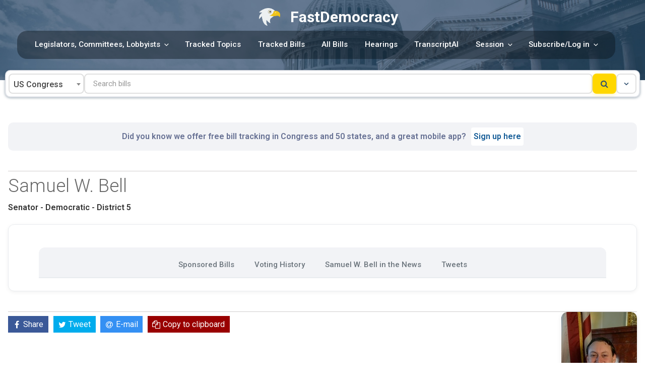

--- FILE ---
content_type: text/css
request_url: https://fastdemocracy.com/wp-content/plugins/fastdemocracy/public/billpages.css?ver=2.32
body_size: 17613
content:


	table.dataTable tbody td {
	  vertical-align: top;
	}


	.table-child-title {
		font-weight: bold;
	}

	.table-child-function-div {
		text-align: left;
		width: 100%;
	}

	.fd-frontpage-link{
		color: unset !important;
		text-decoration: unset !important;
		box-shadow: unset !important;
		-webkit-box-shadow: unset !important;
	  }


	.fastdemocracy-button-div input[type="button"]{

	     color: black;
	    background: #F1F2F5;
	    display: inline-block;
	    margin: 2px;
	    font-weight: bold;
	    border-radius: 8px;
	    padding: 0.7em 2em !important;
 

	}

	.fastdemocracy-button-div  input[type="button"]:focus{

	    background: #ededed;

	}



	.all-bills-control-bar .flatpickr{
		flex-grow: 1 ;
		flex: 35%;
		height: 29px;
		border-radius: 5px !important;
		margin-left: 10px !important;
		margin-right: 10px !important;

	}


	.fd-header-container {
        margin: 0 auto;
		padding-bottom: 10px;

    }
    
    .fd-header-main {
        background: linear-gradient(135deg, #2d4253 0%, #12416f 100%);
        color: white;
        padding: 20px 20px;
        border-radius: 16px;
        box-shadow: 0 10px 25px rgba(0, 0, 0, 0.1);
    }

    .fd-header-content {
        display: flex;
        flex-wrap: wrap;
        flex-direction: column;
    }
    
    .fd-header-content h1 {
        font-size: 1.5rem;
        font-weight: 700;
        margin-bottom: 12px;
        text-shadow: 0 2px 4px rgba(0, 0, 0, 0.1);
    }
    
    .fd-header-content p {
        font-size: 1.1rem;
        opacity: 0.9;
        margin: 0;
    }

    .fd-header-content-title {
        display: flex;
        flex-direction: row;
        justify-content: space-between;
        align-items: center;
        flex: 1;
    }




	.fd-help-button-div{
      display: flex;
      flex-direction: row;
      justify-content: flex-end;
      padding-bottom: 10px;
      flex: 1;
    }



    .fd-help-button{
      margin: 0px 5px 0px 0px;
      padding: 5px 20px;
      text-align: center;
      background: #f0c417;
      border-radius: 8px;
      color: #32465d;
      font-weight: bold;
      text-decoration: none !important;
      box-shadow: none  !important;
      -webkit-box-shadow: none !important;
    }

    .fd-help-button:hover{
    	opacity: 0.8;
    }



	.fd-gray-button{

	    color: black !important;
	    background-color: #F1F2F5 !important;
	    display: inline-block;
	    margin: 2px;
	    font-weight: bold;
	    border-radius: 8px !important;
	    padding: 0.7em 2em !important;
 

	}

	.paywall-button{
		opacity: 50%;
	}

	.fd-gray-button:hover, .fd-gray-button:focus{
	    background: #ededed !important;

	}




	#mybills-table th:nth-child(1), #mybills-table td:nth-child(1){
		max-width: 8em;
	}
	#mybills-table th:nth-child(2), #mybills-table td:nth-child(2){
		max-width: 8em;
	}
	#mybills-table th:nth-child(3), #mybills-table td:nth-child(3){
		min-width: 15em;
	}
	#mybills-table th:nth-child(4), #mybills-table td:nth-child(4){
		min-width: 8em;
	}
	#mybills-table th:nth-child(5), #mybills-table td:nth-child(5){
		min-width: 8em;
	}


	#billsearch-table th:nth-child(1), #billsearch-table td:nth-child(1){
		max-width: 8em;
	}
	#billsearch-table th:nth-child(2), #billsearch-table td:nth-child(2){
		max-width: 8em;
	}
	#billsearch-table th:nth-child(3), #billsearch-table td:nth-child(3){
		min-width: 15em;
	}
	#billsearch-table th:nth-child(4), #billsearch-table td:nth-child(4){
		min-width: 8em;
	}
	#billsearch-table th:nth-child(5), #billsearch-table td:nth-child(5){
		min-width: 8em;
	}


	#daily-action-table th:nth-child(1), #daily-action-table td:nth-child(1){
		max-width: 8em;
	}
	#daily-action-table th:nth-child(2), #daily-action-table td:nth-child(2){
		max-width: 8em;
	}
	#daily-action-table th:nth-child(3), #daily-action-table td:nth-child(3){
		min-width: 15em;
	}
	#daily-action-table th:nth-child(4), #daily-action-table td:nth-child(4){
		min-width: 8em;
	}
	#daily-action-table th:nth-child(5), #daily-action-table td:nth-child(5){
		min-width: 8em;
	}




	.table-child-function-span {
		display: inline-block;
		vertical-align: top;
		width: 100%;
	}


	.bill-control-button-container{
		display: flex; 
		justify-content: space-between;
		flex-wrap: wrap;
	}

	span[track="1"] #fastdemocracy-track-bill-submit{
		background-color: #98170b; /*#c61f0f;*/
		text-align: center;
	}
	span[track="0"]  #fastdemocracy-track-bill-submit{
		background-color: #0d4175;
		text-align: center;
	}



	#fastdemocracy-track-bill-submit-nouser{
		background-color: #98170b;
		text-align: center;
	}

	#fastdemocracy-track-bill-submit-nouser:hover{
		background-color: #802f26;
	}





	span[track="1"] #fastdemocracy-track-bill-submit:hover {
		background-color: #802f26;
	}

	span[track="0"] #fastdemocracy-track-bill-submit:hover {
		background-color: #093158;
	}




	.fastdemocracy-bill-share-button-link{

		display: flex; 
		flex-direction: row;
		flex-wrap: wrap;

	

	}


	.mfp-content a{
		text-decoration: underline;
	}

	#bill-share a{
		text-decoration: none;
	}

	#social-share a{
		text-decoration: none;
	}


	.bill-control-button-container{
		display: flex; 
		justify-content: space-between;
		flex-wrap: wrap;
		padding-top: 6px;
		padding-bottom: 12px;
	}

	.track-bill-button-div{
		/*min-width:50%; */
		display: inline-block;
	}

	.track-bill-button-div-nouser {
		 margin: 6px 2px 2px 2px;
	}


	.bill-reviewed-button.reviewed{
		background: #FFD700 !important;
		color: #2F4F6F !important;
		font-weight: 500;
	}

	.other-function-div{
		/*min-width:45%;*/
		display: inline-block;
	}


	.other-function-div-nouser{
		/*min-width:45%;*/
		display: inline-block;
	}


	.other-function-div input[type="button"]{

		color: black;
	    background: #ededed;
	    display: inline-block;
	    margin: 2px;
 

	}


	.other-function-div-nouser input[type="button"]{

		color: black;
	    background: #ededed;
	    display: inline-block;
	    margin: 2px;
 

	}

	.other-function-div input[type="button"]:focus{

	    background: #ededed;

	}


	.other-function-div-nouser input[type="button"]:focus{

	    background: #ededed;

	}


	@media only screen and (max-width: 500px) {

		.table-child-data {
				font-size: small;
			}


		.table-child-function-div {
			font-size: small;
		}

		table.dataTable{
		  border-collapse: collapse;
		}


		 table.dataTable tbody tr[class*="action"] {
		 		text-align: center;
		 		font-size: large;
		 		
		  
		}

		table.dataTable tbody tr[class*="action"] td {
		 		left: 0px !important;
		 		
		  
		}

		table.dataTable tbody tr[class*="child"] {
		 		border-bottom: 2px solid #00000059;
		 		padding-bottom: 1em;
		}


	 	.bill-control-button-container{
			/*display: inline; */
		
	}

	 	.track-bill-button-div{
			width: -webkit-fill-available; 
			width: -moz-available; 
			display: inline-block;
			flex: 0 0 100%;
		}

		.track-bill-button-div span{
			display: inline-block;
			width: -webkit-fill-available; 
			width: -moz-available; 
			font-size: small;
		}

		#fastdemocracy-track-bill-submit {
			width: -webkit-fill-available; 
			width: -moz-available; 
		}

		.other-function-div{
			/*width: -webkit-fill-available;
			width: -moz-available;*/
			justify-content: space-between;
			display: inline-flex;
			font-size: small;
			/*flex: 0 0 100%;*/
			flex-wrap: wrap;
			flex-grow: 1;

		}

		.other-function-div-nouser{
			/*width: -webkit-fill-available;
			width: -moz-available;*/
			justify-content: right;
			display: inline-flex;
			font-size: small;
			/*flex: 0 0 100%;*/
			flex-wrap: wrap;

		}

		.other-function-div input[type="button"]{

			padding: 13px 22px;
			font-size: small;
    		margin-top: 12px;


	 

		}

		.other-function-div-nouser input[type="button"]{

			padding: 13px 22px;
			/*padding-left: auto;
    		padding-right: auto;*/

    		margin-top: 6px;

	 

		}


		


		


	 }

	 #fastdemocracy-track-bill-submit-nouser{
		padding: 13px 22px;
	}

	/*#fastdemocracy-track-bill-submit-nouser{
		background-color: #c61f0f;
		text-align: center;
	}

	#fastdemocracy-track-bill-submit-nouser:hover{
		background-color: #802f26;
	}*/



  	.fastdemocracy-remove-topic-submit { 
     background: none;
     border: none;
     color: #0066ff;
     text-decoration: none;
     cursor: pointer; 

 }

     .roundedcorners {
    border-radius: 10px;
    border: 2px solid #000000;
    background: lightgray;
    padding: 5px; 
    white-space: nowrap;
    display: inline;
    float:left;


}

	.mytopics{
		list-style-type: none;
		white-space: nowrap;
		display: inline;
	}

	.version-link{
		box-shadow: none !important;
		-webkit-box-shadow: none !important;
		text-decoration: underline;
	}

	.version-mimetype{
		margin: 5px;
	    text-decoration: none;
	    background-color: #97af94;
	    color: white;
	    /* background: none; */
	    font-size: 0.7em;
	    padding: 3px 6px;
	    font-weight: 600;
	    border-radius: 10px;
	    text-decoration-color: #97af94;
	    text-decoration: underline;
	    text-decoration-color: #97af94 !important;
	}




	.formlist{
		list-style-type: none;

	}

	.controls {
      background: #ccc;
      padding: 1em;
      display: inline-block;
    }

    .topicselection-popup {
	  position: relative;
	  background: #FFF;
	  padding: 20px;
	  width: auto;
	  max-width: 80%;
	  margin: 20px auto;
	}

	 .note-popup {
	  position: relative;
	  background: #FFF;
	  padding: 20px;
	  width: auto;
	  max-width: 80%;
	  margin: 20px auto;
	  border-radius: 8px;
	}



	.add-note-submit-buttons {
		display: flex;
		justify-content: space-between;
		flex-wrap: wrap;
		width: -webkit-fill-available;
		width: -moz-fill-available;
    	margin-top: 10px;

	}


	.add-note-submit-buttons button{
		height:2em; width:8em; padding:0;
	}






	.signup-popup {
	  position: relative;
	  background: #FFF;
	  padding: 20px;
	  width: auto;
	  max-width: 320px;
	  margin: 20px auto;
	}

	div label input {
   margin-right:100px;
}





.full-input {
  padding: 0px;
  margin: 10px;
  flex: 1;
}
.full-input input, .full-input select {
	border: 1px solid #7b83a1 !important;
	line-height: 1.2em;
	border-radius: 8px !important;

}
.full-input label {
  display: block;
  font-size: 12px;
  color: black;
  margin: 0px;
}


.email-autocomplete-form{
	display: flex;
}

.email-autocomplete{
	flex: 1;
}

.email-autocomplete-form input[type="text"], .small-button-gen{
	padding: 3px 10px;
	  border: 1px solid #7b83a1 !important;
	border-radius: 8px !important;
}

.email-autocomplete-form input[type="button"], .small-button-gen{
	color: black;
    background: #F1F2F5;
    display: inline-block;
    margin: 2px;
    font-weight: bold;
    border-radius: 8px;
    padding: 0.7em 2em !important;
}


.small-button-gen{
	color: black !important;
    background: #F1F2F5 !important;
    display: inline-block;
    margin: 2px;
	border: none !important;
    font-weight: bold;
    border-radius: 8px;
    padding: 0.7em 2em !important;
}

.small-button-gen:hover{
	background: #e0e0e0 !important;
}





	#ck-button {
	    /*margin:4px;
	    background-color:#EFEFEF;
	    border-radius:4px;
	    border:1px solid #D0D0D0;
	    overflow:auto;
	    float:left;*/
	    
	}

	#ck-button label {
	    float:left;
	    /*width:4.0em;*/
	}

	#ck-button label span {
	     display: flex;
	    flex-direction: row;
	    padding: 4px 6px;
	    background: #F7F8FA;
	    border-radius: 4px;
	    margin: 0px 6px 4px 0px;
	    font-size: 14px;
	    line-height: 18px;
	    color: #757A8A;
	    font-weight: 400;
	}

	#ck-button label input {
	    display: none;
	}


	#ck-button input:checked + span {
	    background: #145c97;
    	color: #fff;
	   
	}





	#ck-button-custom label {
	    float:left;
	    /*width:4.0em;*/
	}

	#ck-button-custom label span {
	    text-align:center;
	    padding:4px 4px;
	    display:block;
	    margin:4px;
	    background-color:#EFEFEF;
	    border-radius:4px;
	    border:1px solid #D0D0D0;
	    overflow:auto;
	    float:left;
	    text-decoration: line-through;
	    font-weight: normal;
	    color: grey;
	    opacity: 0.5;
	}

	#ck-button-custom label input {
	    position:absolute;
	    top:-20px;
	    display: none;
	}


	#ck-button-custom input:checked + span {
	    background-color:#911;
	    color:#fff;
	    text-decoration: none;
	    font-weight: bold;
	    font-style: normal;
	    display:inline;
	    opacity: 1;

	   
	}



	#ck-button-selection label {
	    float:left;
	}

	#ck-button-selection label span {
	        display: flex;
		    flex-direction: row;
		    padding: 4px 6px;
		    background: #F7F8FA;
		    border-radius: 4px;
		    margin: 0px 6px 4px 0px;
		    font-size: 14px;
		    line-height: 18px;
		    color: #757A8A;
		    font-weight: 400;
	}

	#ck-button-selection label input {
	    display: none;
	}


	#ck-button-selection input:checked + span {
	    background: #145c97;
    	color: #fff;

	   
	}




	#congress-state-selection label {
	    float:left;
	    width:50%;
	}

	#congress-state-selection label span {
		width:100%;
	    text-align:center;
	    padding:10px;
	    display:block;
	    margin:4px;
	    background-color:#EFEFEF;
	    border-radius:4px;
	    border:1px solid #D0D0D0;
	    overflow:auto;
	    float:left;
	    min-height: 60px;
	    vertical-align: middle;
	}

	#congress-state-selection label input {
	    position:absolute;
	    top:-20px;
	    display: none;
	}


	#congress-state-selection input:checked + span {
		text-align:center;
		background-color:#145c97;
		color: #fff;
		border-radius:4px;
		border:1px solid #D0D0D0;
		overflow:auto;
	    /*background-color:#911;
	    color:#fff;
	    text-decoration: none;
	    font-weight: bold;
	    font-style: normal;
	    display:inline;
	    opacity: 1;*/

	   
	}



	#public-private-button {
	    /*margin:4px;
	    background-color:#EFEFEF;
	    border-radius:4px;
	    border:1px solid #D0D0D0;
	    overflow:auto;
	    float:left;*/
	    
	}

	#public-private-button label {
	    
	    /*width:4.0em;*/
	}

	#public-private-button label span {
	    text-align:center;
	    padding:4px 4px 0px;
	    display:block;
	    margin:4px;
	    background-color:#EFEFEF;
	    border-radius:4px;
	    border:1px solid #D0D0D0;
	    overflow:auto;
	    float:left;
	}

	#public-private-button label input {
	    position:absolute;
	    top:-20px;
	    display: none;
	}


	#public-private-button input:checked + span {
	    background-color:#07A8D8;
	    color:#fff;
	   
	}



	#note-text{
	    /*color: black;*/
	    word-wrap: break-word;
	    word-break: break-word;
	    padding-bottom: 11px;
	}

	#note-text ul, #note-text ol{
		padding-left: 20px;
	}


	#note-text a{
		color: unset;
		text-decoration: underline !important;
	}

	#note-text:empty{
	    border:none;
	    padding-top: none;
	    display: none;
	}

	#commenter_name, .commenter-name{
		/*font-weight:bold;
		display:inline;*/
		top: 15px;
	  left: 10px;
	  color: #2C3242;
	  z-index: 999;
	  font-size: 0.9em;
	  padding: 0.5em 0em 0em 0em;

	}


	.billcard-past-video-container{

		border: 1px solid #d8d9e0;
		background: #fafafb;
		margin: 10px;
		font-size: 14px;
		border-radius: 5px;
		padding: 5px;

	}

	.billcard-video-title{
		display: block;
		color: #1e293b;
		text-decoration: none;
		line-height: 1.3;
		text-decoration: none !important;
		box-shadow: none !important;
		font-weight: 700;
		color: #1a5c97;
		cursor: pointer;
	}

	.past-video-menu-link, .past-hearing-menu-link, .lobbyist-positions-menu-link{
		display: none;
	}

	.bill-lobbyist-positions-table{
		display: flex;
		flex-direction: column;
		gap: 8px;
		margin-top: 12px;
	}

	.bill-lobbyist-row{
		display: grid;
		grid-template-columns: auto 1fr auto;
		grid-template-rows: auto auto;
		gap: 4px 12px;
		align-items: start;
		border: 1px solid #e1e4e8;
		background: #ffffff;
		border-radius: 8px;
		padding: 12px 14px;
		font-size: 13px;
		line-height: 1.5;
		transition: all 0.2s ease;
		box-shadow: 0 1px 3px rgba(0, 0, 0, 0.05);
	}



	.bill-lobby-text{
		display: flex;
		align-items: center;
	}

	.bill-lobbyist-name{
		font-weight: 600;
		font-size: 14px;
		color: #24292f;
		grid-column: 1 / 3;
		grid-row: 1;
		margin-bottom: 2px;
	}

	.bill-lobbyist-client{
		grid-column: 1 / 3;
		grid-row: 2;
		color: #656d76;
		font-size: 12px;
		margin-top: 2px;
	}

	.bill-lobbyist-position{
		grid-column: 3;
		grid-row: 1 / 3;
		align-self: start;
		background: linear-gradient(135deg, #f6f8fa 0%, #eaeef2 100%);
		color: #0969da;
		border: 1px solid #d0d7de;
		border-radius: 6px;
		padding: 4px 10px;
		font-size: 12px;
		font-weight: 500;
		white-space: nowrap;
		text-align: center;
		box-shadow: 0 1px 2px rgba(0, 0, 0, 0.05);
	}

	.bill-lobbyist-start-date,
	.bill-lobbyist-end-date{
		grid-row: 3;
		color: #656d76;
		font-size: 11px;
		margin-top: 4px;
		display: inline-block;
	}

	.bill-lobbyist-end-date{
		margin-left: 12px;
	}

	/* Responsive adjustments */
	@media (max-width: 768px) {
		.bill-lobbyist-row{
			grid-template-columns: 1fr;
			grid-template-rows: auto;
			gap: 6px;
		}

		.bill-lobbyist-name{
			grid-column: 1;
			grid-row: 1;
		}

		.bill-lobbyist-client{
			grid-column: 1;
			grid-row: 2;
		}

		.bill-lobbyist-position{
			grid-column: 1;
			grid-row: 3;
			justify-self: start;
		}

		.bill-lobbyist-start-date,
		.bill-lobbyist-end-date{
			grid-column: 1;
			grid-row: 4;
		}
	}




	.billcard-new-text-version-container{

		border: 1px solid #d8d9e0;
    background: #fafafb;
    margin: 10px;
    font-size: 14px;
    border-radius: 5px;
    padding: 5px;

	}


	.billcard-new-text-version-container-title{
		

	}

	.billcard-new-text-version-container-body{

	}



	.billcard-new-text-version{
		display: flex;
    flex-direction: row;
    align-items: center;
	}


	.new-text-version-detail-panel{
		display: none;
	}

	.expand-text-details-button{

		cursor: pointer;
		margin: 0px 10px;
	}

	.expand-text-details-button:hover{
		opacity: 0.8;
	}





		a.link-button {
	    text-align:center;
	    padding:4px 4px;
	    display:block;
	    margin:4px;
	    background-color:#EFEFEF;
	    border-radius:4px;
	    border:1px solid #D0D0D0;
	    overflow:auto;
	    float:left;
	    text-decoration: none;
	    
	}

	a.link-button:hover {
	    text-align:center;
	    padding:4px 4px;
	    display:block;
	    margin:4px;
	    background-color:#EFEFEF;
	    border-radius:4px;
	    border:1px solid #D0D0D0;
	    overflow:auto;
	    float:left;
	    text-decoration: none; 
	}

	.link-button-nonfloat {
	    text-align:center;
	    padding:4px 4px;
	    display:inline-block;
	    margin:4px;
	    background-color:#EFEFEF !important;
	    border-radius:4px !important;
	    
	    overflow:auto;
	    text-decoration: none;
	    text-decoration: none;
    	color: #333 !important;
    	padding: 10px 12px !important;
	    
	}

	.link-button-nonfloat:hover{
		background: #dcd8d8 !important;

	}



#stage1, .active #stage1, #stage2, .active #stage2, #stage3, .active #stage3, #stage4, .active #stage4, #stage5, .active #stage5{
    display: table-cell;
    font-size: 80%;
    vertical-align: middle;
    line-height: 1.5;
    text-align: center;
}




.inlineList ul{margin-left: 30px;}
.inlineList li { display: inline-block; margin-right: 10px;}

#billAction { list-style: none;
	display: flex;
    flex-wrap: wrap;
    font-size: small;
    justify-content: center;
    
}
#billAction li { float: left; margin-left: 3px; /*flex: 0 0 23%;
    flex-grow: 1;*/}
#billAction .tip { font-size: 60%; margin-top: 2px;}

#stage1, #stage2, #stage3, #stage4, #stage5 { background-color: #f1f4f7; border: 1px solid #dcddd2; height: 45px; color: #868788; padding: 4px 7px 0 7px; max-height: 48px !important; }
#stage1, #stage2, #stage3 { width: 120px; max-height: 47px !important;}
.active #stage1, .active #stage2, .active #stage3, .active #stage4, .active #stage5 { background-color: #434e42; border: 1px solid #DADBD2; color: #fff;}


/*.dialogbox {
	position: relative;
	min-height: 100px;
	overflow: hidden;
}*/

.arrow-tip {
  width: 0px;
  height: 0px;
  position: absolute;
  background: transparent;
  border: 10px solid #0db55e;
  left: 500px;
}

.comment-avatar {
  position:absolute;
  border-right-color: transparent;
  border-left-color: transparent;
  border-top-color: transparent;
}

.tip-up {
  top: -25px; /* Same as body margin top + border */
  left: 10px;
  border-right-color: transparent;
  border-left-color: transparent;
  border-top-color: transparent;
}

.tip-down {
  bottom: -25px;
  left: 10px;
  border-right-color: transparent;
  border-left-color: transparent;
  border-bottom-color: transparent;  
}

.tip-left {
  top: 10px;
  left: -25px;
  border-top-color: transparent;
  border-left-color: transparent;
  border-bottom-color: transparent;  
}

.tip-right {
  top: 10px;
  right: -25px;
  border-top-color: transparent;
  border-right-color: transparent;
  border-bottom-color: transparent;  
}

.dialogbox .body {
  position: relative;
  width: 60%;
  height: auto;
  padding: 10px;
  background-color: #e6fdf0;
  border-radius: 20px;
  border: 5px solid #0db55e;
  left:70px;
}

.body .message {
  min-height: 30px;
  border-radius: 20px;
  line-height: 1.5;
  color: #000;
  overflow-wrap: break-word;
}






/*//////////////////////////////////////////////*/


.dialogbox .comment-avatar-right2 {
  position:relative;
  border-right-color: transparent;
  border-left-color: transparent;
  border-top-color: transparent;
  float:right;

}

.arrow-tip-right2 {
  width: 0px;
  height: 0px;
  position: absolute;
  background: transparent;
  border: 10px solid #fb5959;
}


.tip-right2 {
  top: 10px;
  right: -25px;
  border-top-color: transparent;
  border-right-color: transparent;
  border-bottom-color: transparent;  
}

.dialogbox .body-right2 {
  position: relative;
  max-width: 60%;
  height: auto;
  margin: 20px 10px;
  padding: 10px;
  background-color: #f5efef;
  border-radius: 20px;
  border: 5px solid #fb5959;
  margin-right: 80px;
  margin-left: auto;
}

.body-right2 .message {
  min-height: 30px;
  border-radius: 20px;
  line-height: 1.5;
  color: #000;
  overflow-wrap: break-word;
}



/*//////////////////////////////*/

/* Style the tab */
div.congress-state-tab {
    overflow: hidden;
    border: 1px solid #ccc;
    background-color: #f1f1f1;
    border-top:none;
    border-bottom: none;
}

/* Style the buttons inside the tab */
div.congress-state-tab span {
    outline: none;
    cursor: pointer;
    transition: 0.3s;
    color: black;
}






/* Style the tab */
div.tab {
    overflow: hidden;
    border: 1px solid #ccc;
    background-color: #f1f1f1;
}

/* Style the buttons inside the tab */
div.tab button {
    background-color: inherit;
    border: none;
    outline: none;
    cursor: pointer;
    padding: 14px 16px;
    transition: 0.3s;
    color: black;
    margin: auto;
}

/* Change background color of buttons on hover */
div.tab button:hover {
    background-color: #ddd;
}

/* Create an active/current tablink class */
div.tab button.active {
    background-color: #ccc;
}

/* Style the tab content */
.tabcontent {
    display: none;
    margin: 0 30px 20px;
    padding: 25px;
    background: #fff;
    border-radius: 0 0 12px 12px;
    box-shadow: 0 2px 8px rgba(0, 0, 0, 0.06);
    border: 1px solid #e9ecef;
    border-top: none;
}


.morecontent span {
    display: none;
}
.morelink {
    display: block;
}



/* Tooltip container */
.tooltip {
    position: relative;
    display: inline-block;
}

/* Tooltip text */
.tooltip .tooltiptext {
    visibility: hidden;
    width: 300px;
    background-color: #555;
    color: #fff;
    text-align: center;
    padding: 5px 0;
    border-radius: 6px;
    font-size: small;

    /* Position the tooltip text */
    position: absolute;
    z-index: 1;
    bottom: 125%;
    left: 50%;
    margin-left: -60px;

    /* Fade in tooltip */
    opacity: 0;
    transition: opacity 1s;
}

/* Tooltip arrow */
/*.tooltip .tooltiptext::after {
    content: "";
    position: absolute;
    top: 100%;
    left: 50%;
    margin-left: -5px;
    border-width: 5px;
    border-style: solid;
    border-color: #555 transparent transparent transparent;
}*/

/* Show the tooltip text when you mouse over the tooltip container */
.tooltip:hover .tooltiptext {
    visibility: visible;
    opacity: 1;
}


.modal-popup {
    display: none; /* Hidden by default */
    position: fixed; /* Stay in place */
    z-index: 1042; /* Sit on top */
    left: 0;
    top: 0;
    width: 100%; /* Full width */
    height: 100%; /* Full height */
    overflow: auto; /* Enable scroll if needed */
    background-color: rgb(0,0,0); /* Fallback color */
    background-color: rgba(0,0,0,0.4); /* Black w/ opacity */
}

/* Modal Content/Box */
.modal-popup .modal-content {
    background-color: #fefefe;
    margin: 15% auto; /* 15% from the top and centered */
    padding: 20px;
    border: 1px solid #888;
    width: 80%; /* Could be more or less, depending on screen size */
}

/* The Close Button */
.modal-popup .close {
    color: #aaa;
    float: right;
    font-size: 28px;
    font-weight: bold;
}

.modal-popup .close:hover,
.modal-popup .close:focus {
    color: black;
    text-decoration: none;
    cursor: pointer;
}

.magnific-ajax-popup-window .mfp-close{
	visibility: hidden;
}


.fastdemocracy-magnific-popup-close {
    color: #fff;
    position: fixed;
    font-size: 45px;
    font-weight: bold;
    top: 20px;
    right: 20px;
    background-color: #b4b4b7;
    border-radius: 50%;
    width: 50px;
    height: 50px;
    display: flex;
    align-items: center;
    justify-content: center;
    z-index: 1000;
}

.fastdemocracy-magnific-popup-close:hover {

    background-color: #3e3e40;

}



	#comment_like_dislike {
	    /*margin:4px;
	    background-color:#EFEFEF;
	    border-radius:4px;
	    border:1px solid #D0D0D0;
	    overflow:auto;
	    float:left;*/
	    
	}

	#like_dislike_checkbox label {
	    /*width:4.0em;*/
		display: inline-block;
	}

	#like_dislike_checkbox label span {
	    text-align:center;
	    padding:4px 4px;
	    display:block;
	    cursor: pointer;
	}

	#like_dislike_checkbox label input {
	    display: none;
	}


	#like_dislike_checkbox input:checked + label span {
	    /*background-color:#911;*/
	    color:#0147b7;
	    font-weight: bold;
	   
	}

	.hover-pointer:hover { cursor: pointer; }


	.responsiveGrid {
  display: grid;
  /* Display as a Grid */
  grid-template-columns: repeat(auto-fit, minmax(200px, 1fr));
  /* repeat = as many times as you can fit */
  /* auto-fit = fit as many items on the line as possible, go bigger if you need to */
  /*minmax = (min size, max size) = the minimum size the column should be is 200px, but if there's space then give them all 1fr of that width. */
  grid-gap: 10px;
}






	.ck-button-gen label {
	    float:left;
	    cursor: pointer;
	    /*width:4.0em;*/
	}

	.ck-button-gen label span {
	    text-align:center;
	    padding:4px 4px;
	    display:block;
	    margin:4px;
	    background-color:#EFEFEF;
	    border-radius:4px;
	    border:1px solid #D0D0D0;
	    overflow:auto;
	    float:left;
	}

	.ck-button-gen label input {
	    display: none;
	}


	.ck-button-gen input:checked + span {
	    background-color:#911;
	    color:#fff;
	   
	}



	.ck-button-gen2 label {
	    margin-bottom: 0em;

	}


	.ck-button-gen2 label span {
	    text-align:center;
	    padding:5px;
	    display:block;
	    margin:4px;
	    background-color:#EFEFEF;
	    border-radius:4px;
	    border:1px solid #D0D0D0;
	    overflow:auto;
	    float:left;
	    vertical-align: middle;
	    /*font-family: courier;*/
	    font-weight: 500;
	    font-size: 0.9em;

	}

	.ck-button-gen2 label input {
	    position:absolute;
	    top:-20px;
	    display: none;
	}


	.ck-button-gen2 input:checked + span {
		text-align:center;
		background-color:#145c97;
		color: #fff;
		border-radius:4px;
		border:1px solid #D0D0D0;
		overflow:auto;


	   
	}



	.fastdemocracy-setting-div {
		border-bottom: 1px solid lightgray;
	}

	.billpage-number {
	    /* background: #f5f5f5; */
	    margin-top: 40px;
	    border-top: 1px;
	    border-bottom: 0px;
	    border-right: 0px;
	    border-left: 0px;
	    border-color: #d0cece;
	    border-style: solid;
	}

.billpage-section{
	background: #fff;
	border-radius: 10px;
	padding: 20px;
	margin: 15px 0;
	border: 1px solid #e9ecef;
	box-shadow: 0 2px 4px rgba(0, 0, 0, 0.04);
	transition: box-shadow 0.2s ease;
}

.billpage-section:hover {
	box-shadow: 0 4px 8px rgba(0, 0, 0, 0.08);
}


	.billpage-title{
			font-weight: 600;
	    font-style: italic;
	    /* background: #f5f5f5; */
	    border-top: 1px;
	    border-bottom: 0px;
	    border-right: 0px;
	    border-left: 0px;
	    border-color: #d0cece;
	    border-style: solid;
	    margin-top: 40px;
	    margin-bottom: 20px;
	}

	.bill-page-control-buttons {
		display: flex;
		justify-content: space-between;
		flex-wrap: wrap;
		margin-top: 40px;
		margin-bottom: 40px;
	}

	.bill-menu-list{
		display: flex;
		flex-direction: column;
		align-items: center;
		background: #f2f3f6;
	}

	.bill-menu-list-div{
	}




	.bill-menu-list ul{margin-left: 30px;}
	.bill-menu-list li { display: inline-block; margin: 5px;
						    font-weight: 600;
    						border-radius: 8px;}
    						
	.bill-menu-list li a{ text-decoration: none; 

		display: inline-block; 
		box-shadow: none; -webkit-box-shadow: none;
		padding: 6px 10px;
		border-radius: 5px;
		background-color: #f2f3f6;
		color: #666e91;
	}

	.bill-menu-list li a:hover{ 
		box-shadow: none; -webkit-box-shadow: none;}

	.sponsor-list li {
    

    display: flex !important;
    flex-direction: row;
    justify-content: flex-start;
    flex-wrap: wrap;
    padding: 5px;
    /* color: darkgreen; */
    margin: 3px;
    background: #fff;
    border-radius: 10px;

    
	}



	.bill-action-date{font-weight: bold; font-weight: 500;
    color: #757A8A;}
	.bill-action-list {list-style: none}
	.bill-action-list > li:before {
	    display: inline-block;
	    content: "-";
	    padding-right: 10px;
	}
	.bill-action-list li {font-size: 0.9rem;}

	.bill-version-list {list-style: none}
	.bill-version-list li {font-size: 0.9rem; margin: 12px;}

	.bill-version-list a{
		background: #FAFAFB;
    	border: 1px solid #F6F6F8;
    	box-shadow: none !important;
    	transition: none !important;
    	    padding: 6px;
	    border-radius: 2px;
	    color: #667093;
	    font-size: 14px;
	}


	

	.billcard-new-text-version-summary-header{
	  color: #2C3242;
    font-size: 0.95em;
    padding: 1em 0em 0em 0em;
    font-weight: 500;
    display: flex;

	}

	.billcard-new-text-version-summary-header-title{
		padding-right: 20px;
	}

	.billcard-new-text-version-summary-header a{
		background: #fff;
    padding: 5px;
    color: #155c97;
    border-radius: 10px;
    font-weight: 500;
 	}



     .selector_popup {
        display:none;
        position:absolute;
        background: #ffffff;
        border: 1px solid #ddd;
        box-shadow: 0 4px 12px rgba(0, 0, 0, 0.15);
        border-radius: 6px;
        z-index: 1000;
        min-width: 200px;
        max-height: 400px;
    	overflow-y: scroll;
    	top: 100%;
    	left: 0;
    	margin-top: 2px;
    	width: 100%;
    }


     .selector_popup_gen {
        display:none;
        position:absolute;
        
        background:#FFF;
        border:solid 1px rgba(100, 100, 100, .20);
        -webkit-box-shadow:0 3px 8px rgba(0, 0, 0, .20);
        z-index: 10;
        min-width: 200px;
        max-height: 600px;
    	overflow-y: scroll;
    }


    .stateselector-popups{
    	display: flex;
    	justify-content: left;
    	flex-wrap: wrap;
    	border-radius: 8px;
	  	box-shadow: 0 2px 8px rgba(0, 0, 0, 0.1);
	  	background: #ffffff;
	  	border: 1px solid #e0e0e0;
	  	width: 99%;
	  	margin: 10px auto;
    }

    .popup-set {
	  flex-grow: 1;
	  width: 25%;
	  position: relative;
	}


	.popup-set-gen {
	  flex-grow: 1;
	}


	#billsearch-form {
		padding-top: 10px;
	}

	.sortableTable th {
		font-weight: 600 !important;
	}



      /* Search Button */
      .search-submit-button {
        height: 2.5rem !important;
        min-width: 2.5rem !important;
        padding: 0.5rem 1rem !important;
        background: #FFD700 !important;
        color: #2F4F6F !important;
        border: none !important;
        border-radius: 8px !important;
        font-size: 1rem !important;
        font-weight: 600 !important;
        cursor: pointer !important;
        transition: all 0.3s ease !important;
        display: inline-flex !important;
        align-items: center !important;
        justify-content: center !important;
        vertical-align: middle !important;
        box-shadow: 0 2px 8px rgba(255, 215, 0, 0.3) !important;
      }

	  .state-selection-container {
		flex-grow: 1;
		max-width: 150px;
	  }

      .search-submit-button:hover, .search-submit-button:focus {
        background: #FFC700 !important;
        transform: translateY(-1px) !important;
        box-shadow: 0 4px 12px rgba(255, 215, 0, 0.4) !important;
      }

      .search-submit-button:active {
        transform: translateY(0) !important;
      }

      .search-submit-button i {
        font-size: 1rem !important;
      }



	 #main-billsearch-fields{
    	display: flex;
    	justify-content: left;
    	flex-wrap: wrap;
    	border: 2px solid #E4E6EB;
	  	margin-left: auto;
	  	margin-right: auto;
	  	padding:5px;
	  	background-color: white;
	  	border-radius: 10px;
	  	box-shadow: 0 1px 5px rgb(44 72 96 / 50%);


    }

/*      #main-billsearch-fields  .popup-set-small {
	  /*flex-grow: 1;
	 	width: 20%;
	}*/

	 #main-billsearch-fields  .popup-set-large {
	  flex-grow: 1;
	  width: 50%;
	}

	#main-billsearch-fields input[type="text"]{
	  /*width:10em;*/
	  height:2em;
	  display:inline-block;
	  vertical-align: middle;
	}

	.state-selection-text-container {
		flex: 1;
	}


	.billsearch-form .select2-selection {
		border: 2px solid #e0e0e0 !important;
		background: #fff !important;
		 border-radius: 8px !important; 
		 color: #2F4F6F !important; 
		 font-weight: 500 !important; 
		 cursor: pointer !important; 
		 transition: all 0.3s ease !important; 
	}
	

	.billsearch-form .select2-container .select2-selection--single {
        height: 40px !important; /* Adjust as needed */
    }
    .billsearch-form .select2-selection__rendered {
        line-height: 40px !important; /* Match the height for vertical alignment */
    }
    .billsearch-form .select2-selection__arrow {
        height: 40px !important; /* Adjust arrow height if necessary */
    }

	.billsearch-form .menu-title-search {
		font-size: 0.9rem !important;
		font-weight: 600 !important;
		color: #2F4F6F !important;
		margin-bottom: 0.5rem !important;
		margin-top: 0.5rem !important;
	}


	
      /* More Options Button */
      .search_dropdown_button {
        height: 2.5rem !important;
        width: 2.5rem !important;
        display: flex !important;
        align-items: center !important;
        justify-content: center !important;
        background: white !important;
        border: 2px solid #e0e0e0 !important;
        border-radius: 8px !important;
        cursor: pointer !important;
        transition: all 0.3s ease !important;
        color: #2F4F6F !important;
      }

      .search_dropdown_button:hover {
        background: #f8f9fa !important;
        border-color: #2F4F6F !important;
        color: #195c97 !important;
      }

      .search_dropdown_button i {
        font-size: 1.25rem !important;
      }


      /* Search Input */
      #id_search_text, .billsearch-form input[type="text"] {
        width: 100% !important;
        min-width: 200px;
        height: 2.5rem !important;
        border: 2px solid #e0e0e0 !important;
        border-radius: 8px !important;
        padding: 0.5rem 1rem !important;
        font-size: 0.95rem !important;
        color: #2F4F6F !important;
        background: white !important;
        transition: all 0.3s ease !important;
        box-sizing: border-box !important;
      }

      #id_search_text:focus, .billsearch-form input:focus {
        outline: none !important;
        border-color: #2F4F6F !important;
        box-shadow: 0 0 0 3px rgba(47, 79, 111, 0.1) !important;
      }

      #id_search_text::placeholder, .billsearch-form input::placeholder {
        color: #999 !important;
      }


	  .billsearch-top-row {
		display: flex;
		flex-direction: row;
		justify-content: space-between;
		width: 100%;
	  }

	  .billsearch-top-row #id_search_text {
		flex: 1;
	  }

	  .search-and-dropdown-buttons {
		display: flex;
		flex-direction: row;
	  }



	#search_selector_popup {
        display:none;

        background:#FFF;
        /*z-index: 10;*/
        min-width: 200px;
        max-height: 600px;
    	/*overflow-y: scroll;*/
    	width: 100%;
    	display: flex;
    	flex-wrap: wrap;
    }

    #search_selector_popup #bill_statute_search{
    	display: flex;
    	flex: 0 0 100%;
    }




	@media only screen and (max-width: 500px) {
		   .popup-set {
			  flex-grow: 1;
			  width: 50%;
			}

			.dropdown_button #current-selection {
				padding: 6px 8px;
				font-size: 0.9em;
			}

			.selector_popup {
				min-width: 180px;
			}

			.selector-button-gen span {
				padding-left: 10px;
				line-height: 32px;
				font-size: 13px;
			}

			.state-selection-container {
				max-width: 30%;
			}

			#moresearch {
				display: none !important;
			}

	}

    .dropdown_button {
	  padding: 2px;
	  margin: 0px;
	  height: 100%;
	  cursor: pointer;
	  background: transparent;
	  position: relative;
	}

	.dropdown_button:hover {
		background: #f5f5f5;
	}

	


	.dropdown_button i{
	  float: right;
	  padding-top: 5px;
	  color: #333333;
	}

    .dropdown_button #menu-title {
	  top: 15px;
	  left: 10px;
	  color: #666;
	  z-index: 999;
	  font-size: 0.8em;
	  padding: 5px;
	  font-weight: 600;
	}

	    .popup-set .menu-title {
	  /*position: absolute;*/
	  top: 15px;
	  left: 10px;
	  color: #5a6674;
	  z-index: 999;
	  font-size: 0.8em;
	  padding: 5px;
	}



	.dropdown_button #current-selection {
	    align-items: center;
	    outline: none;
	    text-align: left;
	    width: 90%;
	    font-size: 0.9em;
	    font-weight: 500;
	    margin-right: 4px;
	    color: #333;
	    padding: 4px 6px;
	    z-index: 0;
	    border-radius: 4px;
	    display: inline-block;
	    overflow-y: hidden;
	    overflow-x: hidden;
    	white-space: nowrap;
	}

	.dropdown_button:hover .current-selection {
		color: #0e4175 !important;
	}

	.dropdown_button:hover .menu-title {
		color: #0e4175 !important;
	}

	.dropdown_button:hover i {
		color: #0e4175 !important;
	}







	/**************/


    .dropdown_button_gen {
	  padding: 0px;
	  border-color: lightgray;
	  margin: 3px;
	  cursor: pointer;

	}

	.dropdown_button_gen .selector-title-line{
		display: flex;
		flex-direction: row;
		justify-content: space-between;
	}



	    .popup-set-gen .menu-title {
	  /*position: absolute;*/
	  top: 15px;
	  left: 10px;
	  color: #5a6674;
	  z-index: 999;
	  font-size: 0.8em;
	  padding: 5px;
	}



	.dropdown_button_gen .current-selection {
	    align-items: center;
	    outline: none;
	    border: 1px solid #b1b1b1;
	    text-align: left;
	    width: 90%;
	    font-size: 1em;
	    font-weight: 600;
	    margin-right: 4px;
	    color: #4c4c4c;
	    padding: 0 .825em;
	    z-index: 0;
	    border-radius: 0px;
	    border: 0px;
	    display: inline-block;
	    
	    overflow-y: hidden;
	    overflow-x: hidden;
    	white-space: nowrap;

	}



	.selector-button-gen span {
	    float:left;
	    padding-left: 12px;
	    line-height: 36px;
	    cursor: pointer;
	    font-weight: 500;
	    width: 100%;
	    border-bottom: 1px solid #eee;
	    color: #333;
	    font-size: 14px;
	}

	.selector-button-gen span:hover {
		background: #f5f5f5;
		color: #145c97;
	}

	.selector-button-gen label input {
	    display: none;
	}

	.selector-button-gen input:checked + span {
	    background: #145c97;
	    color: #ffffff;
	    font-weight: 600;
	}





	.selector-checkbox-gen span {
	    /*width:4.0em;*/
	    padding-left: 15px;
	    /*height: 35px;*/
	    line-height: 35px;
	    cursor: pointer;
	    font-weight: 600;
	    width: 100%;
	    border-bottom: 1px solid lightgray;
	}

	.selector-checkbox-gen label{
		display: flex;
		flex-direction: row;
	}

	.selector-checkbox-gen span:hover {
		background: rgba(0, 0, 0, 0.2);
	}




	.selector-checkbox-gen:has(input:checked) label {
	    background: rgba(0, 0, 0, 0.2);
	   
	}


	.selector_popup_title {
	   top: 15px;
	  left: 10px;
	  color: #666;
	  z-index: 999;
	  padding: 8px 12px;
	  font-weight: 600;
	  font-size: 0.9em;
	  border-bottom: 1px solid #eee;
	  margin-bottom: 4px;
	}

	#selector_custom_state_combo {
		width: 100%
	}

	#state-detail-selection .select2-search{
		width:auto;
	}

	#state-detail-selection .select2-search__field{
		width:auto !important;
	}


	.generic-menu-title {
	  /*position: absolute;*/
	  top: 15px;
	  left: 10px;
	  color: #5a6674;
	  z-index: 999;
	  font-size: 0.9em;
	  padding: 5px;
	}

	.list-menu-flex{
		display: flex;
		justify-content: space-between;
		flex-wrap: wrap;
	}

	.small-font {
	    font-size: 0.9em;

	}


		.bill-list-checkbox label span {
		display: flex;
		flex-direction: row;
		padding: 4px 6px;
		background: #F7F8FA;
		border-radius: 4px;
		margin: 0px 6px 4px 0px;
		font-size: 14px;
		line-height: 18px;
		color: #757A8A;
		font-weight: 400;
	}

	.bill-list-checkbox label span:hover {
		color: #32495e;
	    transition: all 0.1s ease;
	    cursor: pointer;
	}

	.bill-list-checkbox label input {
	    display: none;
	}


	.bill-list-checkbox input:checked + span {
	    background: #145c97;
    	color: #fff;
	}


	.bill-list-checkbox input:disabled + span {
	    text-decoration: line-through;
	}




	#ck-topic-selection label {
	    margin-bottom: 0em;

	}


	#ck-topic-selection label span {

	    text-align: center;
	    padding: 5px;
	    display: block;
	    margin: 4px;
	    background-color: #fff;
	    border-radius: 4px;
	    overflow: auto;
	    float: left;
	    vertical-align: middle;
	    /* font-family: courier; */
	    color: #5f6476;
	    font-weight: 500;
	    font-size: 14px;

	}

	#ck-topic-selection label span:hover {

	    cursor: pointer;
	    background-color: #EEF2FE;

	}


	#ck-topic-selection label input {
	    display: none;
	}


	#ck-topic-selection input:checked + span {
		background-color: #0e4877;
    	color: #fff;
	}







	.ck-topic-manager label input {
	    display: none;
	}


	.ck-topic-manager input:checked + span {
		background: #145c97;
    	color: #fff;
	}


	.ck-topic-manager label span {

	    display: flex;
		flex-direction: row;
		padding: 4px 6px;
		background: #F7F8FA;
		border-radius: 4px;
		margin: 0px 6px 4px 0px;
		font-size: 14px;
		line-height: 18px;
		color: #757A8A;
		font-weight: 400;
		cursor: pointer;

	}





	#bill-list-manager-button{
		background-color: #98170b;
		color: #fff;
	}

	#bill-list-manager-button:hover{
		background-color: #802f26;
	}

	.red-manager-button{
		background-color: #98170b !important;
		color: #fff !important;
	}

	.red-manager-button:hover{
		background-color: #802f26 !important;
	}


	.menu-header{
		font-weight: 600;
	}


	.sponsor-list{
		display: flex;
		flex-direction: row;
		flex-wrap: wrap;
	}


.sponsor-name-bill{
    padding-left: 10px;
    font-weight: 500;

}

.sponsor-name-bill a{
	text-decoration: none;
    font-weight: 500;
    color: #1a5c97;
    box-shadow: none !important;
}

.sponsor-subscript{
    font-size: 0.85rem;
          color: #757A8A;
    padding-left: 3px;
}

.circular-avatar {
  position: relative;
  width: 75px;
  height: 75px;
  overflow: hidden;
  border-radius: 50%;
  background: #FFDA71;

}

.circular-avatar img {
  width: 100%;
  height: auto;
  margin-top: -5px;

}

.bill-summary{
	font-size: 0.9em;
}

.bill-summary br{
	display: block;
	height: 0.5em;
}

.bill-summary div{
	margin: 0px;
	padding: 0px;
}

.bill-summary p{
	margin: 0px;
	padding: 0px;
}

.bill-summary span{
	margin: 0px;
	padding: 0px;
}

.billsearch-state-smallfont{
	font-size: small;
}


.generic-text-input{
	height:30px;
	border-radius: 5px !important;
}



.billcard{
	box-shadow: 0 2px 8px rgba(0, 0, 0, 0.06);
	border-radius: 12px;
	margin-left: 5px;
	margin-right: 5px;
	margin-top: 11px;
	background-color: #FFFFFF;
	text-align: left;
	border: 1px solid #e9ecef;
	transition: box-shadow 0.3s ease, transform 0.2s ease;
}

.billcard:hover {
	box-shadow: 0 4px 12px rgba(0, 0, 0, 0.1);
}


/*.billcard.billcard-ignored{
	opacity: 65%;
}*/





.billcard .billcard-detail-button{
	font-style: normal;
	font-weight: 500;
	line-height: 16px;
	display: flex;
	align-items: flex-end;
	text-align: center;
	color: #145c97;
	padding: 4px 8px;
	background: #f7f7f7;
	border-radius: 4px;
}

.billcard .billcard-detail-button:hover{
	background: #EEF2FE;
}

.billcard .bill-description-row{
	display: flex;
	flex-direction: row;
	justify-content: flex-start;
}


.bill-detail-section{
	background-color: #fff;
	border-radius: 12px;
	padding: 25px 30px;
	margin: 20px 30px;
	box-shadow: 0 2px 8px rgba(0, 0, 0, 0.06);
	border: 1px solid #e9ecef;
	transition: box-shadow 0.3s ease;
}

.bill-detail-section:hover {
	box-shadow: 0 4px 12px rgba(0, 0, 0, 0.1);
}




.billcard .billcard-lists{
	padding-top: 5px;
	display: flex;
	flex-direction: row;
	flex-wrap: wrap;
	justify-content: flex-start;
	align-items: center;
}


.billcard #all-bill-tags{
	display: flex;
	flex-direction: row;
	flex-wrap: wrap;
}

.billcard-bill-tag{
	display: flex;
	flex-direction: row;
	padding: 4px 6px;
	background: #F7F8FA;
	border-radius: 4px;
	margin: 0px 6px 4px 0px;
	font-size: 14px;
	line-height: 18px;
	color: #757A8A;
}



.billcard a{
	-webkit-box-shadow: none !important;
	box-shadow: none !important;
	-webkit-transition: none !important;
	transition: none !important;
	text-decoration: none !important;
}

.billcard a:hover{
	-webkit-box-shadow: none !important;
	box-shadow: none !important;
	-webkit-transition: none !important;
	transition: none !important;
}

.billcard .bill-id-holder{
	background: #fafbff;
	border-radius: 4px;
	padding: 0px 5px;
	color: #145c97;
}

.billcard .bill-id-holder:hover{
	background: #EEF2FE;
}


.billcard .bill-id-row{
		/*background: #fcfff8;*/
		display: flex;
		flex-direction: row;
		justify-content: space-between;
		align-items: center;
		font-weight: 500;
		padding-left: 16px;
		padding-right: 16px;
		padding-top: 11px;


}


.billcard .bill-icon{
	color: #145c97;
	padding-right: 9px;
}

.billcard .bill-state-and-session{
	color: #727375;
}


.billcard .bill-all-details{
	display: flex;
	flex-direction: column;
	flex-grow: 1;
	flex: 60%;
}


.billcard .reg-version-row-left{
	display: flex;
	flex-direction: column;
	flex-grow: 1;
	flex: 60%;
}

.billcard .reg-version-row-right{
	display: flex;
	flex-direction: column;
	flex-grow: 1;
	flex: 40%;
}

.billcard .billcard-bill-title{
	display: flex;
	flex-direction: column;
	flex-wrap: wrap;
	font-size: 16px;
	line-height: 22px;
	color: #00104B;
	padding-top: 12px;
}

.billcard .billcard-companion-bills{
	
	font-size: 14px;
	color: #667093;
	padding-top: 12px;

}

.billcard .billcard-companion-bills a{
	background: #fafbff;
	border-radius: 4px;
	padding: 0px 5px;
	color: #145c97;
	font-weight: 500;
}

.billcard .billcard-companion-bills a:hover{
	background: #EEF2FE;
}




.billcard-bill-summary{
	display: flex;
	flex-direction: column;
	flex-wrap: wrap;
	font-size: 14px;
	line-height: 22px;
	color: #667093;
	padding-top: 12px;

}

.billcard-match-highlight{
	font-size: 14px;
	line-height: 22px;
	color: #667093;
	padding-top: 12px;

}

.billcard-match-highlight em{
	font-weight: bold;
	text-decoration: underline;
}


.billcard .bill-description-row{
	padding-left: 16px;
	display: flex;
	flex-direction: column;
	justify-content: flex-start;
	flex-wrap: wrap;
}



.billcard .bill-sponsor-row{
	/*padding-top: 11px;
	padding-bottom: 12px;*/
	display: flex;
	flex-direction: column;
	justify-content: flex-start;
	padding-left: 16px;
	padding-right: 16px;
	flex-wrap: wrap;
	padding-bottom: 11px;

}

.billcard .bill-sponsor-row ul{
	display: flex;
	flex-direction: row;
	list-style-type: none;
	margin: 0;
	flex-wrap: wrap;
	/*padding-bottom: 10px;*/
}

.billcard .bill-sponsor-row ul li{
	display: flex;
	flex-direction: row;
	list-style-type: none;
	padding: 5px;


}

.billcard .bill-sponsor-row .billcard-circular-avatar{
	width: 30px;
	height: 30px;
	background-color: #FFDA71;
	border: 1px solid #FFFFFF;
	border-radius: 20px;
	overflow: hidden;
	margin-right: 5px;
}

.billcard .bill-sponsor-row .billcard-circular-avatar img{
	margin-top: -2px;
}


.billcard .bill-sponsor-row .billcard-sponsor-picture{
	 	font-style: normal;
	line-height: 16px;
	display: flex;
	align-items: center;
	text-align: center;
	color: #667093;
	padding: 4px 8px;
	border-radius: 4px;
	flex-wrap: wrap;
	font-size: 14px;
	color: #5f6471;
	

}

.billcard .bill-sponsor-row .billcard-sponsor-picture a{
	display: flex;
	flex-direction: row;
	align-items: center;
	font-size: 14px;
	color: #5f6471;
	font-weight: normal;
}

.billcard .bill-sponsor-row .billcard-sponsor-picture a:hover{
	color: black;
}

.billcard .bill-sponsor-row .billcard-sponsor-type{
	color: #667093;
	font-size: 14px;
}





.billcard .bill-action-row{
	display: flex;
	flex-direction: column;
	justify-content: flex-start;
	padding-top: 11px;
	padding-bottom: 5px;
	padding-left: 16px;
	padding-right: 16px;
	flex-wrap: wrap;
	/*border-top: 1px solid #f6f6f8;*/
}


.billcard .bill-note-row{
	display: flex;
	flex-direction: column;
	justify-content: flex-start;
	padding-left: 11px;
	padding-right: 11px;
	flex-wrap: wrap;
	font-size: 16px;
	/*border-top: 1px solid #f6f6f8;*/
}


.committee-note-row{
	display: flex;
	flex-direction: column;
	justify-content: flex-start;
	padding-left: 11px;
	padding-right: 11px;
	flex-wrap: wrap;
	font-size: 16px;
	/*background: #fff;*/
	/*border-top: 1px solid #f6f6f8;*/
}


.billcard-action-container{
	display: flex;
	flex-direction: row;
	flex-grow: 1;
	justify-content: center;
	align-items: flex-start;
}

.billcard-action-icon{
	padding: 2px;
    color: #666f92;
	display: flex;
	flex-direction: row;
	justify-content: center;
	align-items: center;
	background-color: #F6F6F8;
	margin-right: 6px;
	margin-top: 6px;
}

.billcard-action-icon img{
	width: 14px;
}

.billcard-action-content{
	display: flex;
	flex-direction: column;
	flex-grow: 1;
}



.billcard .bill-action-row .billcard-date{
	font-size: 12px;
	padding-top: 2px;
	line-height: 14px;
	color: #5f6471;
	
	
}

.billcard .bill-version-row{
	display: flex;
	flex-direction: column;
	justify-content: flex-start;
	padding-top: 7px;
	padding-bottom: 11px;
	padding-left: 16px;
	padding-right: 16px;
	flex-grow: 1;
		flex-wrap: wrap;
}

.billcard .bill-button-row{

		width: 100%;
		height: 41px;
		left: 0px;
		background: #FFF;
		display: flex;
		flex-direction: row;
		justify-content: space-between;
		align-items: center;
		box-shadow: 0px 1px 2px rgba(0, 16, 75, 0.2);
		border-radius: 4px;
		padding-left: 16px;
		padding-right: 16px;
		border-top: 1px solid #e7e7e8;
	
	}



	.committee-button-row{

		width: 100%;
		height: 41px;
		left: 0px;
		/*background: #FFF;*/
		display: flex;
		flex-direction: row;
		justify-content: space-between;
		align-items: center;
		/*box-shadow: 0px 1px 2px rgba(0, 16, 75, 0.2);*/
		border-radius: 4px;
		padding-left: 16px;
		padding-right: 16px;
		border-top: 1px solid #e7e7e8;
	
	}





	.billcard .bill-button-row .billcard-button-container{
		display: flex;
		flex-direction: row;
		justify-content: space-between;
		width: 100%;
	}


	.committee-button-row .billcard-button-container{
		display: flex;
		flex-direction: row;
		justify-content: space-between;
		width: 100%;
	}

	.billcard .bill-button-row .billcard-button-container form{
		margin: 0px;
	}



.billcard .bill-button-row .billcard-function-div{

	display: flex;
	flex-direction: row;
	left: 16px;
	justify-content: space-between;
	align-items: center;

}

.billcard .bill-button-row .bottom-icon-span{
	padding-right: 8px;
}

.billcard-bottom-button, .billcard-bottom-button:focus{
	font-size: 14px;
	line-height: 16px;
	color: #3c5f7b;
	cursor: pointer;
	padding: 5px;
    background: #fafafb;
    border-radius: 5px;
}

.billcard-bottom-button:hover{
	color: #145c97;
	background: #EEF2FE;
}


.all-bill-cards{
	background-color: #F2F3F6;
    border-radius: 10px;
    padding: 10px;
    margin: 30px 0px;

}



.billcard-section-title{
	font-weight: 500;
	font-size: 12px;
	line-height: 14px;
	color: #2C3242;
	padding-bottom: 8px;
	width:100%;
}

.billcard-reg-section-title{
	font-weight: 500;
	font-size: 12px;
	color: #2C3242;
	padding-bottom: 8px;
	width:100%;
}


.billcard-section-title-link{
	font-weight: 500;
	font-size: 12px;
	color: #2C3242;
	padding-bottom: 8px;
	width:100%;
}

.billcard .billcard-button-space{
	width: 20px;
}


.billcard .billcard-screen-parts{
	display: flex;
	flex-direction: row;
	align-items: center;

}

.bill-actions-and-versions{
	display: flex;
	flex-direction: column;
	flex-grow: 1;
		flex-wrap: wrap;
		flex: 40%;
}

.billcard-last-action-lines{
	display: flex;
	flex-direction: column;
	flex-wrap: wrap;
	color: #2C3242;
    font-size: 14px;
}

.billcard .billcard-latest-version{
	
}

.billcard .billcard-latest-version a{

	background: #FAFAFB;
	border: 1px solid #F6F6F8;
	padding: 6px;
	border-radius: 2px;
	color: #49516c;
	font-size: 14px;


}


.billcard .billcard-latest-reg-version a{
	color: #667093;
	background: #FAFAFB;
	border: 1px solid #F6F6F8;
	padding: 6px;
	border-radius: 2px;
	color: #667093;
	font-size: 14px;



}

.billcard .billcard-version-link-title{
	padding-right: 9px;

}



.billcard-track-bill-submit-class{
	height: 28px;
	border: 1px solid #145c97;
	display: flex;
	flex-direction: row;
	justify-content: center;
	align-items: center;
	font-weight: 500;
	font-size: 14px;
	line-height: 16px;
	color: #61B05A;
	padding: 6px 12px;
	border-radius: 5px;
	cursor: pointer;
	
}


#billcard-track-bill-submit-nouser{
		height: 28px;
	border: 1px solid #145c97;
	display: flex;
	flex-direction: row;
	justify-content: center;
	align-items: center;
	font-weight: 500;
	font-size: 14px;
	line-height: 16px;
	padding: 6px 12px;
	border-radius: 5px;
	cursor: pointer;
	color: #145c97;
	background-color: #fff
}

#billcard-track-bill-submit-nouser:hover{
		background-color: #EEF2FE;
	}

.billcard .track-button-icon-div{
	padding-right: 10px;
}


#all-committee-tags{
	display: flex;
	flex-direction: row;
	flex-wrap: wrap;
}

span[track="1"] .billcard-track-bill-submit-class{
		color: #145c97;
		text-align: center;
	}


span[track="1"] .billcard-track-bill-submit-class:hover{
		background: #EEF2FE;
	}

span[track="0"]  .billcard-track-bill-submit-class{
		background: #145c97;
		text-align: center;
		color: #fff;
	}

span[track="0"] .billcard-track-bill-submit-class:hover{
		background: #0c416d;
	}


span[id="ignore_bill_button"][ignore_bill="1"] .billcard-bottom-button{
	background-color: #f2adad;
}

.bill-id-break{
	display: inline-block;
	width: 0.5em;

	}


	.billcard .billcard-bill-columns{
		display: flex;
		flex-direction: row;
		flex-grow: 1;
		flex-wrap: wrap;
	}


	.billcard .billcard-reg-columns{
		display: flex;
		flex-direction: row;
		flex-grow: 1;
		flex-wrap: wrap;
	}


	@media screen and (max-width: 600px) {
  .billcard .billcard-bill-columns{
		
		flex-direction: column;
	}

	  .billcard .billcard-reg-columns{
		flex-direction: column;
		border-top: 1px solid #e7e7e8;
	    border-radius: 10px;
	    background-color: #f7f8fa;
	}


	.billcard .billcard-button-space {
	    width: 10px;
	}

}




	.compact-bill{
	box-shadow: 0px 1px 2px rgba(0, 16, 75, 0.2);
	border-radius: 4px;
	margin-left: 5px;
	margin-right: 5px;
	margin-top: 5px;
	background-color: #FFFFFF;
	text-align: left;
	display: flex;
	flex-direction: column;
}



.compact-bill-id-and-title{
	display: flex;
	flex-direction: row;
	flex-wrap: wrap;
}

.compact-bill-id{
	display: flex;
	flex-direction: row;
	padding-right: 20px;
    padding-top: 12px;
    font-weight: 500;
}


.compact-bill a{
	-webkit-box-shadow: none !important;
	box-shadow: none !important;
	-webkit-transition: none !important;
	transition: none !important;
	text-decoration: none !important;
}

.compact-bill a:hover{
	-webkit-box-shadow: none !important;
	box-shadow: none !important;
	-webkit-transition: none !important;
	transition: none !important;
}



.compact-bill .bill-id-holder{
	background: #fafbff;
	border-radius: 4px;
	padding: 0px 5px;
	color: #145c97;
}

.compact-bill .bill-id-holder:hover{
	background: #EEF2FE;
}


.compact-bill .bill-id-row{
		/*background: #fcfff8;*/
		display: flex;
		flex-direction: row;
		justify-content: space-between;
		align-items: center;
		font-weight: 500;
		padding-left: 16px;
		padding-right: 16px;
		padding-top: 11px;


}


.compact-bill .bill-icon{
	color: #145c97;
	padding-right: 9px;
}

.compact-bill .bill-state-and-session{
	color: #A9AEBB;
}


.compact-bill .bill-all-details{
	display: flex;
	flex-direction: column;
	flex-grow: 1;
	flex: 60%;
}

.compact-bill .compact-bill-title{
	flex: 40%;
	display: flex;
	flex-direction: column;
	flex-wrap: wrap;
	font-size: 16px;
	line-height: 22px;
	color: #00104B;
	padding-top: 12px;
}


.compact-bill-session-description{
		display: flex;
		flex-direction: column;
		
		background: #f7f8fa;
		border-radius: 4px;
		margin: 5px;
		color: #4b6b84;
		font-size: 0.9em;
		font-weight: 500;

	}




.fd-select{
		background: white;
	    line-height: 1em;
	    height: 1.5em;
	    font-size: 1em;
	    
	}
.margin-10px{
	margin: 10px;
}



.filter-textfield{
	border: none;
	}

.filter-select{
	border-radius: 8px !important;
	/*box-shadow: 0 2px 4px rgba(0, 0, 0, .40);*/
	height: 2em;
	}


.filter-input-holder{
    border-radius: 8px !important;
    border: 1px solid #bbb;
	/*box-shadow: 0 2px 4px rgba(0, 0, 0, .40);*/
	height: 2em;
	display: flex;
	flex-direction: row;
	padding: 0.1em;
    margin-left: 10px;
    margin-right: 5px;
    background: #fff;

}

.filter-input-holder input[type='text']{
	border: none
}

.filter-input-confirm{
	padding: 0px 10px;
    background: #EEF2FE;
    border-radius: 8px;
    color: #3c5f7b;
}

.filter-input-confirm:hover{
    background: #cad7fd;
}


.fd-pagination, .fd-pagination-bottom{
		display: flex;
		flex-direction: row;
		justify-content: flex-end;
		flex-wrap: wrap;
	}




	.page-totals, .page-totals-error{
		float: left;
		font-weight: 600;
		padding-top: 10px;
		color: #576080;
	}





	.fd-pagination li {
		    font-weight: 600;
		    background-color: #fafafa;
		    list-style-type: none;
		    border: 1px solid transparent;
		    padding: 0.5em 1em;
		    cursor: pointer;
		    min-width: 1.5em;
		    margin-left: 2px;
		    color: #333;
		    border-radius: 2px;
	}



	.fd-pagination li[class='fd-active'], .fd-pagination li:hover {
		border: 1px solid #979797;
		cursor: pointer;
		background: linear-gradient(to bottom, #fff 0%, #dcdcdc 100%);
	}

	.fd-pagination li[class='fd-placeholder']{
		cursor: auto;
		border: none;
		background-color: #fff;
	}






	#bill-view-table  tr{
    display:flex;
    flex-flow:row wrap;
    width:100%;
	}

	#bill-view-table  th{
	    border: none;
	    padding: 0.4em;
	}

	#bill-view-table th{
		font-weight: 600;
	}

	#bill-view-table  th[class="none"]{
	    display: none;
	}

	#bill-view-table  td, #bill-view-table  th{
	    flex: 1 1 10%;
	    
	}
	#bill-view-table  td:first-child, #bill-view-table  th:first-child{
	    order:1;
	    flex: 1 1 80px;
	}
	#bill-view-table  td:nth-child(2), #bill-view-table  th:nth-child(2){
		flex: 1 1 10%;
	    order:2;

	}
	#bill-view-table  td:nth-child(3), #bill-view-table  th:nth-child(3){
		flex: 4 1 300px;
	    order:3;
	}
	#bill-view-table  td:nth-child(4), #bill-view-table  th:nth-child(4){
		flex: 3 1 150px;
	    order:4;
	}
	#bill-view-table  td:nth-child(5), #bill-view-table  th:nth-child(5){
		flex: 2 1 100px;
	    order:5;
	}
	#bill-view-table  td:nth-child(6), #bill-view-table  th:nth-child(6){
	    flex:4 1 100%;
	    order:6;
	}
	#bill-view-table  td:nth-child(7), #bill-view-table  th:nth-child(7){
	    flex:4 1 100%;
	    order:7;
	}


	.button-row-flex{
		display: flex;
		flex-direction: row;
		justify-content: space-between;
		padding-top: 30px;
		padding-bottom: 30px;
		align-items: center;
		flex-wrap: wrap;
	}

	.button-row-flex select{
		margin-right: 10px;
		color: #5f6471;
			}


	.bill-sort-and-filter{
		display: flex;
		flex-direction: row;
		flex-wrap: wrap;
	}





		@media
	  only screen 
    and (max-width: 724px) {

    	.table-filter-block{
		width: 100%;
		float: right;
	}


		#bill-view-table table, #bill-view-table  thead, #bill-view-table  tbody, #bill-view-table  th, #bill-view-table  td, #bill-view-table  tr {
			display: block;
		}


		#bill-view-table  thead tr {
			display: none;
		}

    #bill-view-table  tr {
      margin: 0 0 1rem 0;
      border: none;
      display: flex;
      flex-direction: row;
      flex-wrap: wrap;
    }
      
    
		#bill-view-table  td, #bill-view-table  th {
			/* Behave  like a "row" */
			border: none;
			/*border-bottom: 1px solid #eee;*/
			position: relative;
			padding-left: 15px;
		}





	}



	.flex-space-between{
		display: flex;
		flex-direction: row;
		justify-content: space-between;
	}


	.gen-checkbox-new{
		display: flex;
	    flex-direction: row;
	    align-items: center;
	    flex-wrap: wrap;
	}

	.gen-checkbox-new label{
		line-height: 20px;
	    font-weight: 500;
	    font-size: 15px;
	    line-height: 14px;
	    color: #667093;
	    padding-top: 11px;
	    padding-bottom: 11px;
	    /*background: #F1F8E8;*/
	    /* align-items: center; */
	    /*box-shadow: 0px 1px 2px rgba(0, 16, 75, 0.2);*/
	    border-radius: 10px;
	    padding-left: 16px;
	    padding-right: 16px;
	}


	.report-button{
		    background-color: #0d4175 !important;
    		color: white  !important;
    		font-weight: 400  !important;
	}

	.report-button:hover{
		    background-color: #0a345f  !important;
    		color: white  !important;

	}

	.note-popup-title{
		display: flex;
		margin-bottom: 20px;
		align-items: center;
	}

	.note-popup-title .note-popup-icon{
		    width: 36px;
		    height: 36px;
		    background: #fafbff;
		    color: #145c97;
		    display: flex;
		    /* padding: 3px; */
		    border-radius: 50%;
		    display: flex;
		    flex-direction: row;
		    justify-content: center;
		    align-items: center;
		    margin-right: 10px;
	}

	.note-popup-title .note-popup-icon i{
		font-size: 20px;
	}

	.note-popup-title .note-popup-title-text{
		font-size: 15px;
		font-weight: bold;
		color: #324A5E;
	}

	.note-popup-subscript{
		font-size: 14px;
		color: #667093;
		margin-bottom: 8px;
	}





	.ck-button-gen-header label span {

	    text-align: center;
	    padding: 5px;
	    display: block;
	    margin: 4px;
	    background-color: #fff;
	    border-radius: 4px;
	    overflow: auto;
	    float: left;
	    vertical-align: middle;
	    /* font-family: courier; */
	    color: #757A8A;
	    font-weight: 500;
	    font-size: 14px;

	}


	.ck-button-gen-header label input {
	    display: none;
	}


	.ck-button-gen-header input:checked + span {
		background-color: #0e4877;
    	color: #fff;
	}




	#billtagdiv{
		display: flex;
	    flex-direction: row;
	    flex-wrap: wrap;
	}


	.add-bill-list-category-div, .billtag-category-bills{
		display: flex;
	    flex-direction: row;
	    flex-wrap: wrap;
	    align-items: flex-start;
	}

	


	.bill-list-category-title{
		top: 15px;
	    left: 10px;
	    color: #5a6674;
	    z-index: 999;
	    font-size: 0.9em;
	    padding: 5px;
	    width: 100%;
	}


	#committee-tag-div{
		display: flex;
	    flex-direction: row;
	    flex-wrap: wrap;
	}

	#billtagdiv-note{
		display: flex;
		flex-direction: row;
		flex-wrap: wrap;
	}


	#billtagdiv-note input[type="button"] {
	    display: flex;
		flex-direction: row;
		padding: 4px 6px;
		background: #F7F8FA;
		border-radius: 4px;
		margin: 0px 6px 4px 0px;
		font-size: 14px;
		line-height: 18px;
		color: #757A8A;
		font-weight: 400;
	}

	#billtagdiv-note input[type="button"]:focus {
	    background: #145c97;
    	color: #fff;

	   
	}



	#billtagdiv-note label span {

		display: flex;
		flex-direction: row;
		padding: 4px 6px;
		background: #F7F8FA;
		border-radius: 4px;
		margin: 0px 6px 4px 0px;
		font-size: 14px;
		line-height: 18px;
		color: #757A8A;
		font-weight: 400;
		overflow: hidden;
		max-width: 150px;
		text-overflow: ellipsis;
		white-space: nowrap;
	}

	#billtagdiv-note label input {
	    display: none;
	}


	#billtagdiv-note input:checked + span {
		background: #145c97;
    	color: #fff;


	   
	}



	#billtagdiv-note-shortcuts input[type='button']{
		padding: 4px 6px;
		background: #F7F8FA;
		border-radius: 4px;
		margin: 0px 6px 4px 0px;
		font-size: 14px;
		line-height: 18px;
		color: #757A8A;
		font-weight: 400;
		overflow: hidden;
		max-width: 150px;
		text-overflow: ellipsis;
		white-space: nowrap;

	}

	#billtagdiv-note-shortcuts label input[type="checkbox"] {
	    position:absolute;
	    top:-20px;
	    display: none;
	}


	#billtagdiv-note-shortcuts input[type="checkbox"] label span {
	    text-align:center;
	    padding:4px 4px;
	    display:block;
	    margin:4px;
	    background-color:#c7b6b6;
	    border-radius:10px;
	    border:1px solid #D0D0D0;
	    overflow:auto;
	    float:left;
	    font-weight: normal;
	    color:#190c0c;
	    /*font-family: courier;*/
	    font-weight: 500;
	    font-size: 0.9em;
	}

	#billtagdiv-note-shortcuts input[type="checkbox"]:checked + span {
	    background-color:#145c97;
	    color:#fff;
	    text-decoration: none;
	    font-style: normal;
	    display:inline;
	    opacity: 1;

	   
	}



	.note-popup-footnote{
		color: #667093;
	    font-size: 14px;
	    padding-top: 10px;
	    padding-bottom: 15px;
	}


	.popupSubmitButton{
		background: #145c97 !important;
		border-radius: 4px;
		padding: 5px 20px;
		color: #fff !important;
		font-weight: 400;
	}

	.popupSubmitButton:hover{
		background: #0c416d !important;
	}


	.popupCancelButton{
		background: #610b03 !important;
		border-radius: 4px;
		padding: 5px 20px;
		color: #fff !important;
		font-weight: 400;
	}

	.popupCancelButton:hover{
		background: #420702 !important;
	}



	#topic-checkboxes{
		display: flex;
		flex-direction: row;
		flex-wrap: wrap;
	}

	#custom-topics{
		display: flex;
		flex-direction: row;
		flex-wrap: wrap;
	}

	.billcard-hearing-box{
		margin-top: 8px;
		margin-bottom: 8px;
		background: #F7F8FA;
		border-radius: 4px;
		display: flex;
		flex-direction: column;
		flex-wrap: wrap;
		padding: 8px;
	}

	.billcard-hearing-box .hearing-title-and-button{
		display: flex;
		flex-direction: row;
		flex-wrap: wrap;
		justify-content: space-between;
		font-size: 14px;
		color: #2C3242;
		margin-bottom: 10px;
	}

	.billcard-hearing-box .hearing-title a{
		color: #145c97;

	}

	.billcard-hearing-box .hearing-button, .single-hearing-title .hearing-button{
		background: #EB5757;
		border-radius: 4px;
		color: #fff;
		padding: 2px 8px;
	}

	.billcard-hearing-box .hearing-button:hover, .single-hearing-title .hearing-button:hover{
		background: #e44b4b;
	}

	.billcard-hearing-box .hearing-committee-link{

	}

	.billcard-hearing-box .hearing-location-and-time{
		font-size: 13px;
		display: flex;
		flex-direction: row;
		flex-wrap: wrap;
		justify-content: space-between;
	}

	.billcard-hearing-box .hearing-location-and-time-line{
		display: flex; 
		flex-direction: row;

	}

	.billcard-hearing-box .loc-time-icon{
		margin-right: 6px;
	}

	.billcard-hearing-box .loc-time-text{

	}

	.billcard-calendar-entry{
		display: flex;
		flex-direction: row;
		color: #667093;
	}

	.billcard-calendar-entry .billcard-calendar-row{
		display: flex;
		flex-direction: row;
		align-items: center;
		margin-bottom: 4px;
	}

	.billcard-calendar-logo{
		background: #F6F6F8;
		border-radius: 2px;
		padding: 2px;
		margin-right: 6px;
		margin-top: 4px;
	}


	.single-hearing{
		margin-bottom: 40px;
	}


	.single-hearing-title{
		display: flex;
		flex-direction: column;
		margin-top: 20px;
		margin-left: 5px;
    	margin-right: 5px;
		background: #fdfdfd;
		border-radius: 4px;
		padding: 5px;
		box-shadow: 0px 2px 4px rgba(0, 16, 75, 0.6);

	}


	.single-hearing-comm-row{
		display: flex;
		flex-direction: row;
		flex-wrap: wrap;
		justify-content: space-between;
	}

	.single-hearing-comm-title{
		font-size: 1.3em;
		font-weight: 500;
	}

	.single-hearing-comm-row a{
		color: #145c97;
		text-decoration: none;
		box-shadow: unset !important;
		-webkit-box-shadow: unset !important;
	}

	.single-hearing-comm-row a:hover{
		color: #0a3558 !important;
		text-decoration: none;
		box-shadow: unset;
		-webkit-box-shadow: unset;
	}


	.single-hearing-date-and-time-row{
		display: flex;
		flex-direction: row;
		justify-content: space-between;
		flex-grow: 1;
		color: #4b6b84;
	}

	.single-hearing-time-and-location-div{
		font-size: 1em;
		display: flex;
    	flex: 30%;
	}

	.single-hearing-item{
		margin-right: 8px;
	}

	.single-hearing-calendar-button{

	}

	.single-hearing-session-description-row{
		font-size: 15px;
		white-space: pre-line;

	}


	.bill-title-status{
		padding-top: 30px;

	}

	.bill-status-ul{
		display: flex;
		flex-direction: row;
		list-style-type: none;
		justify-content: center;
	}

	.bill-status-ul li{
		color: #CCCFDB;
		display: flex;
	    flex-direction: column;
	    align-items: center;
	    padding-left: 20px;
    	padding-right: 20px;
    	position: relative;
    	width: 160px;
		
	}



	.bill-status-ul li:first-child .bill-status-li-circle:before {
	  display: none;
	}

	.bill-status-ul .active .bill-status-li-circle:before{
		border-bottom: 3px solid #1a5c97;
	}

	.bill-status-ul .active{
		color: darkblue;
	}

	.bill-status-li-circle{
		width: 40px;
		height: 40px;
		font-size: 30px;
		display: flex;
		border-radius: 50%;
		flex-direction: row;
		align-items: center;
		justify-content: center;
		border: 2px solid #CCCFDB;
	}

	.bill-status-ul .active .bill-status-li-circle{
		background: #145c97;
		color: #fff;
		border: 2px solid #145c97;
	}

	.bill-status-li-text{
		font-size: 15px;
		color: #667093;
		display: flex;
		flex-direction: column;
		justify-content: center;
		align-items: center;
	}

	.bill-status-ul .active .bill-status-li-text{
		color: #145c97;

	}


	@media only screen and (max-width: 500px) {


		.billcard .bill-all-details{
			flex: unset;
		}

		.billcard .reg-version-row-left, .billcard .reg-version-row-right {
			flex: unset;
		}

		.billcard .bill-actions-and-versions{
			flex: unset;
		}

		.bill-status-li-circle {
			width: 25px;
			height: 25px;
			font-size: 15px;
		}

		.bill-status-ul li{
			    padding-right: 5px;
			    padding-left: 5px;
			    width: unset;
		}

		.bill-status-ul .bill-status-li-circle:before {
			display: none;
		}

		.bill-status-li-text{
			font-size: 10px;
		}

	}



	.billpage-header{
		display: flex;
		justify-content: space-between;
		margin-bottom: 25px;
		padding-bottom: 20px;
		border-bottom: 2px solid #e9ecef;
	}

	.billpage-nr-and-track-button{
		display: flex;
		flex-direction: row;
		flex-wrap: wrap;
		justify-content: space-between;
		margin-bottom: 10px;
	}



	.billpage-number-text{
		color: #145c97;
		font-size: 2.2em;
		font-weight: 700;
		margin-bottom: 8px;
		letter-spacing: -0.5px;
	}

	.billpage-bill-subtitle{
		color: #6c757d;
		font-size: 1.1em;
		font-weight: 500;
	}

	.billpage-header-summary{
		color: #00104B;
		font-size: 16px;
	}

	.billpage-bill-title{
		padding-bottom: 20px;
	}

.billpage-section-title{
	font-size: 1.4em;
	font-weight: 700;
	color: #212529;
	margin-bottom: 20px;
	padding-bottom: 12px;
	border-bottom: 2px solid #e9ecef;
	display: flex;
	align-items: center;
	justify-content: space-between;
	width: 100%;
}


.manage-lists-section-title{
	font-weight: bold;
    color: #324A5E;
    padding-bottom: 8px;
    width: 100%;
    font-size: 0.9em;
}


.manage-lists-client-dependent-section{
	display: none;
}

.billpage-latest-version{
	margin-top: 10px;
}

.billpage-latest-version a{
	color: #667093;
	background: #FAFAFB;
	border: 1px solid #F6F6F8;
	padding: 6px;
	border-radius: 2px;
	color: #667093;
	font-size: 14px;


}


.billpage-latest-version a{
	-webkit-box-shadow: none !important;
	box-shadow: none !important;
	-webkit-transition: none !important;
	transition: none !important;
}

.billpage-latest-version a:hover{
	-webkit-box-shadow: none !important;
	box-shadow: none !important;
	-webkit-transition: none !important;
	transition: none !important;
}

.billpage-action-container{
	    display: flex;
	    flex-direction: row;
	    flex-grow: 1;
	    justify-content: center;
	    align-items: flex-start;
}


.billpage-action-icon {
	padding: 2px;
    color: #666f92;
    display: flex;
    flex-direction: row;
    justify-content: center;
    align-items: center;
    background-color: #F6F6F8;
    margin-right: 6px;
    margin-top: 6px;
}


.billpage-action-content{
	display: flex;
    flex-direction: column;
    flex-grow: 1;
}


.billpage-last-action-lines{
    color: #2C3242;
    font-size: 0.95em;
}

.billpage-date{
	/*color: #757A8A;*/
}


.social-icon-row{
	display: flex;
	flex-direction: row;
	justify-content: space-between;
	align-items: center;
}





.billpage-tabs {
	display: flex;
	gap: 8px;
	margin: 20px 30px 0px 30px;
	border-bottom: 2px solid #e9ecef;
	padding: 10px 15px 0;
	background: #fff;
	border-radius: 12px 12px 0 0;
	justify-content: center;
	align-items: center;
	flex-wrap: wrap;
	background: #f2f3f6 !important;
}

/* Style the buttons inside the tab */
.billpage-tabs button,
.billpage-tabs .tablinks {
    background: transparent;
    border: none;
    padding: 12px 20px;
    font-size: 15px;
    font-weight: 500;
    color: #6c757d;
    cursor: pointer;
    border-bottom: 3px solid transparent;
    transition: all 0.2s ease;
    margin-bottom: -2px;
    border-radius: 8px 8px 0 0;
    outline: none;
}

/* Change background color of buttons on hover */
.billpage-tabs button:hover,
.billpage-tabs .tablinks:hover {
    color: #145c97;
    background: #f8f9fa;
}

.billpage-tabs button:focus,
.billpage-tabs .tablinks:focus {
	background: #f8f9fa;
}

/* Create an active/current tablink class */
.billpage-tabs button.active,
.billpage-tabs .tablinks.active {
    color: #145c97;
    border-bottom-color: #145c97;
    font-weight: 600;
    background: transparent;
}


.billpage-support-bill-span{
	display: flex;
    flex-direction: row;
    justify-content: center;
    align-items: center;
        flex-wrap: wrap;
    background: #F2F3F6;
    border-radius: 5px;
    margin: 16px;
        font-size: 16px;
    padding: 10px;
}

.billpage-support-bill-title{
	color: #667093;

}

.billpage-support-bill-buttons{
	display: flex;
	flex-direction: row;
	flex-wrap: wrap;
}

.support-bill-button{
	background: #FFFFFF;
	box-shadow: 0px 1px 2px rgba(0, 16, 75, 0.2);
	border-radius: 4px;
	    margin-left: 8px;
    padding: 1px 10px;
    color: #666f92;
}

.support-bill-button:hover{
	background: #f1efef;
}



	.vote-accordion {
		border: 1px solid #d0cece; width:100%; background-color: #fafafa;
	}

	.vote-accordion a{
		text-decoration: none;
	}

	.vote-accordion-bill {
		padding-left: 16px;
		padding-right: 16px;
		padding-bottom: 10px;
		padding-top: 10px;
		border-bottom: 1px solid #e0e2ea;
		background: #fff;
	}

	.vote-accordion-col{
		/*display: flex;
		flex-direction: column;
	    justify-content: flex-start;*/
	    
	}

	.vote-accordion-bill a, .voter-list a{
		text-decoration: none !important;
		box-shadow: none !important;
		-webkit-box-shadow: none !important;
	}


	.vote-accordion-bill .bulk-action-confirm-gray{
		display: none;
	}

	.vote-accordion-bill.active .bulk-action-confirm-gray{
		display: unset;
	}





	.vote-accordion-link{
		text-decoration: none;
		display: inline-block;
		
	}

	.vote-accordion-link:hover{
		text-decoration: none;
		opacity: 0.8;

	}

	.vote-icon-and-summary{
		display: flex;
		flex-direction: row;
		align-items: flex-start;
	}

	.vote-icon{
		    background: #F6F6F8;
		    color: #656d90;
		    /* padding: 5px; */
		    font-size: 25px;
		    border-radius: 5px;
		    width: 35px;
		    height: 35px;
		    display: flex;
		    justify-content: center;
		    align-items: center;
		    margin-right: 10px;
	}

	.vote-summary{
		display: flex;
		flex-direction: column;
	}

	.vote-header{
		color: #656d90;
	}

	.vote-body-motion{
		color: #00104B;
	}

	.vote-summary-counts-container{
		display: flex;
		flex-direction: row;
		justify-content: space-between;
		align-items: center;
	}

	.vote-summary-counts{
		display: flex;
		flex-direction: row;
		font-size: 15px;
    	padding-top: 10px;
	}

	.vote-summary-count-yes{
		margin-right: 6px;
		background: #EFFAF0;
		color: #56C568;
		border-radius: 5px;
		padding: 2px 8px;
	}

	.vote-summary-count-no{
		margin-right: 6px;
		background: #FDEFEF;
		color: #EB5757;
		border-radius: 5px;
		padding: 2px 8px;
	}

	.vote-summary-count-other{
		margin-right: 6px;
		background: #FFFAE6;
		color: #FFC400;
		border-radius: 5px;
		padding: 2px 8px;
	}

	.vote-summary-count-unclear{
		margin-right: 6px;
		background: #eef2ff;
		color: #859ed0;
		border-radius: 5px;
		padding: 2px 8px;
	}

	.vote-summary-count-no-selection{
		margin-right: 6px;
		background: #F7F8FA;
		color: #757A8A;
		border-radius: 5px;
		padding: 2px 8px;
	}


	


	.vote-count-bold{
		font-weight: 500;
	}


	.vote-whole-width{
		width: 100%;
	}

	.voter-list{
		column-count: 4;
		-webkit-column-count: 4;
  		-moz-column-count: 4;
  		list-style: none;
	}

	.voter-list li{
		margin-left: 10px;
	}

	.voter-list li:before{
		display: inline-block;
	    content: "-";
	    padding-right: 10px;
	}

	@media only screen and (max-width: 500px) {

		.voter-list{
			column-count: 2;
			-webkit-column-count: 2;
	  		-moz-column-count: 2;
		}

		.get-professional-header{
			font-size: 1em !important;
		}

	}

	.vote-sources-div{
		color: #656d90;
		font-size: 15px;

	}


	.bill-action-list-parent{
		/*list-style: none;*/
	}

	.bill-action-list-parent .bill-action-parent {
		  /* You need to turn on relative positioning so the line is placed relative to the item rather than absolutely on the page */
		  position: relative;

		  /* Use padding to space things out rather than margins as the line would get broken up otherwise */
		  margin: 0;
		  padding-bottom: 1em;
		  padding-left: 20px;
		  display: flex;
		}

	.bill-action-list-parent .bill-action-parent:before {
	    background-color: #1a5c97;
	    width: 2px;
	    content: '';
	    position: absolute;
	    left: 26px;
	    padding: 1px;
	    z-index: 2;
	    top: 8px;
    	bottom: -8px;
	}


	.bill-action-list-parent .bill-action-parent:last-child::before{
		display: none;
	}

	.bill-action-bullet{
		width: 4px;
		height: 4px;
		border-radius: 50%;
		border: 2px solid #000e49;
		padding: 5px;
    	background: #fff;
    	z-index: 2;
    	margin-right: 15px;

	}

	.billpage-action-date{
		font-weight: bold;
	    
	    display: flex;
	    flex-direction: row;
	    align-items: center;
	    font-size: 16px;
	    color: #000e49;
	}


	.bill-action-parent  .bill-action-list > li:before {
	    display: inline-block;
	    content: "-";
	    padding-right: 10px;
	}

	.bill-action-parent .bill-action-list{
		color: #5e6585;
		margin-left: 25px;
	}


	.fd-news-article{
		display: flex;
		flex-direction: row;
		border-bottom: 1px solid #d0cece;
		padding-top: 10px;
    	padding-bottom: 10px;
    	align-items: flex-start;
    	background: #fff;
    	margin: 5px;
    	border-radius: 5px;
	}


	.fd-news-article-release{
		display: flex;
		flex-direction: row;
		padding: 10px;
    	align-items: center;

    	box-shadow: 0px 1px 2px rgba(0, 16, 75, 0.2);
	border-radius: 4px;
	margin-left: 5px;
	margin-right: 5px;
	margin-top: 11px;
	background-color: #FFFFFF;

	}


	.fd-news-article img{
		margin-right: 10px;
	}

	.fd-news-article-div{
		display: flex;
		flex-direction: column;

	}


	span.fastdemocracy-news-article-title {

		}

		span.fastdemocracy-news-article-title a{
			color: #00104B;
			text-decoration: none !important;
			box-shadow: none !important;
			font-size: 18px;

		}
		span.fastdemocracy-news-article-title a:hover{
		text-decoration: none;
		color: #0071c7;

		}

		span.fastdemocracy-news-article-content {
			color: #667093;
			font-size: 14px;

		}

		.news-date-span{
			font-size: 14px;
			color: #1a5c97;
		}


		#report-selection label{
			display: flex;
			align-items: center;
			margin-bottom: 5px;
			cursor: pointer;
		}




		#report-selection label span {
		display: flex;
		flex-direction: row;
		padding: 4px 6px;
		border-radius: 4px;
		margin: 0px 6px 4px 0px;
		font-size: 15px;
		color: #757A8A;
		font-weight: 400;
	}

	#report-selection label input {
	    
	}


	#report-selection input:checked + span {
	    
    	color: #1a5c97;
	}

	.report-checkbox-container{

		display: flex;
		flex-wrap: wrap;
		padding: 10px 0px;

	}

	.report-checkbox-col{
		background: #f6f8ff;
	    padding: 20px;
	    border-radius: 20px;
	    flex: 1;
	    margin: 10px;
	}

	.notepopup-bottom-buttons{
		display: flex;
		flex-direction: row;
		flex-wrap: wrap;
		padding-top: 10px;
		padding-bottom: 10px;
	}




	.fd-rich-text-editor
        {
			border:solid 1px #ccc;
			padding: 5px 10px;
			min-height:200px;
			max-height: 300px;
    		overflow-y: scroll;
        }

    .fd-rich-text-editor ul, .fd-rich-text-editor ol{
    	padding-left: 20px;
    }

        .sample-toolbar
        {
			border:solid 1px #ddd;
			background:#f2f3f6;
			padding: 2px;
			border-radius:3px;
			display: flex;
        }

        .sample-toolbar span
        {
			cursor:pointer;
    		font-size: 1.4em;
		}



		.edit-note-text-button{
			color: #4a5377;
			padding: 3px 5px;
    		display: flex;
    		flex-direction: row;
    		text-decoration: none !important;
    		align-items: center
		}
		.edit-note-text-button:hover{
			color: #1a5c97;

		}




.modal-popup-note {
    display: none; /* Hidden by default */
    position: fixed; /* Stay in place */
    z-index: 1048; /* Sit on top */
    left: 0;
    top: 0;
    width: 100%; /* Full width */
    height: 100%; /* Full height */
    overflow: auto; /* Enable scroll if needed */
    background-color: rgb(0,0,0); /* Fallback color */
    background-color: rgba(0,0,0,0.4); /* Black w/ opacity */
}

/* Modal Content/Box */
.modal-popup-note .modal-content {
    background-color: #fefefe;
    margin: 15% auto; /* 15% from the top and centered */
    padding: 20px;
    border: 1px solid #888;
    width: 80%; /* Could be more or less, depending on screen size */
}

/* The Close Button */
.modal-popup-note .close {
    color: #aaa;
    float: right;
    font-size: 28px;
    font-weight: bold;
}

.modal-popup-note .close:hover,
.modal-popup-note .close:focus {
    color: black;
    text-decoration: none;
    cursor: pointer;
}


.all-legislator-info-short{
	display: flex;
	flex-direction: row;
	flex-wrap: wrap;
	list-style-type: none;

}

.all-legislator-info-short li{
	padding: 20px;
	margin: 10px;
	background-color: #fff;
	border-radius: 8px;
	display: flex;
	flex-direction: row;

}

#bill-list-switch{
	display: inline-flex;
	align-items: center;
	margin: 2px;
}

#bill-list-switch label {
	    margin-bottom: 0em;

	}


	#bill-list-switch label span {
	    text-align:center;
	    padding:5px;
	    display:block;
	    border-radius:4px;
	    background-color: #fff;
	    overflow:auto;
	    float:left;	    
	    color: #5f6476;
	    font-weight: 500;
    	font-size: 14px;
	}

	#bill-list-switch label span:hover {
	    background-color: #EEF2FE;
	    cursor: pointer;
	}

	#bill-list-switch label input {
	    display: none;
	
	}


	#bill-list-switch input:checked + span {
		text-align:center;
		background-color:#0e4877;
		color: #fff;
		overflow:auto;


	   
	}


	.companion-bills{
		display: flex;
		flex-direction: column;
	}

	.similarbill-box{
		background: #FAFAFB;
		display: flex;
		flex-direction: row;
		align-items: center;
		justify-content: space-between;
		margin: 5px;

	}

	.similarbill-box-col1{
		display: flex;
		flex-direction: column;
	}

	.similarbill-box-agreement{
		text-transform: uppercase;
		color: #56C568;
		font-size: 12px;
		font-weight: 500;
	}

	.similarbill-box-agreement-version{
		color: #667093;
		font-size: 14px;
	}

	.similarbill-compare-button{
		background: #CCCFDB;
	    border-radius: 4px;
	    padding: 2px 6px;
	    font-size: 12px;
	    color: #667093;
	}

	.similarbill-compare-button:hover{
		cursor: pointer;
		background: #b8bed6;
	}


	.bill-comparison-tab{
		background: #F6F6F8;
		border-radius: 8px;
		padding: 4px;
		display: flex;
		flex-direction: row;
		margin-left: 16px;
		margin-right: 16px;
	}

	#comparison-state-selection{
		flex-grow: 1;
	}

	#comparison-state-selection label{
		display: flex;
    flex-direction: row;
    justify-content: center;
    margin: 4px;
	}



	#comparison-state-selection label span {
		color: #667093;
	    text-align:center;
	    padding-top:5px;
	    padding-bottom: 5px;
	    border-radius: 8px;
	    background-color: #F6F6F8;
	    font-weight: 400;
	    cursor: pointer;
	    padding: 5px 20px;
    	flex-grow: 1;
	}

	#comparison-state-selection label input {
	    display: none;
	}


	#comparison-state-selection input:checked + span {
		color: #667093;
		background-color: #fff;
	}

	



	.get-professional-header{
		background-color: #324a5e;
		background-image: url("https://fastdemocracy.com/wp-content/themes/twentyseventeenchild/assets/images/capitol-header-background.jpg");
		position: relative;
	    background-size: cover;
	    background-repeat: no-repeat;
	    display: flex;
	    flex-direction: row;
	    justify-content: flex-start;
	    align-items: center;
	    font-size: 2em;
	    color: #fff;
	    border-radius: 8px;
    	margin-top: 10px;
	    height: 100px;
	}


	.demo-request-input{
		border-radius: 8px !important;
		background-color: #F6F6F8 !important;
		padding: 5px !important;

	}

	.fd-hdistance{
		padding:5px;
	}


	#FDDemoSubmitButton{
		    background: #145c97;
		    border-radius: 4px;
		    padding: 10px 20px;
		    width: 80%;
		    color: #fff;
		    font-weight: 400;
		    font-size: 1.2em;
		    display: block;
		    margin: auto;
	}

	#FDDemoSubmitButton:hover{
		background: #0c416d;
	}




.billcard-checkbox-container {
  display: none;
  position: relative;
  padding-left: 35px;
  margin-left: 10px;
  height: 30px;
  margin-top: 5px;
  margin-bottom: 5px;
  cursor: pointer;
  font-size: 22px;
  -webkit-user-select: none;
  -moz-user-select: none;
  -ms-user-select: none;
  user-select: none;
}

/* Hide the browser's default checkbox */
.billcard-checkbox-container input {
  position: absolute;
  opacity: 0;
  cursor: pointer;
  height: 0;
  width: 0;
}

/* Create a custom checkbox */
.billcard-checkmark {
  position: absolute;
  top: 0;
  left: 0;
  height: 25px;
  width: 25px;
  background-color: #fff;
  border: 2px solid #43647f;
  border-radius: 5px;
}

/* On mouse-over, add a grey background color */
.billcard-checkbox-container:hover input ~ .billcard-checkmark {
  background-color: #EEF2FE;
}

/* When the checkbox is checked, add a blue background */
.billcard-checkbox-container input:checked ~ .billcard-checkmark {
  background-color: #145c97;
}

/* Create the checkmark/indicator (hidden when not checked) */
.billcard-checkmark:after {
  content: "";
  position: absolute;
  display: none;
}

/* Show the checkmark when checked */
.billcard-checkbox-container input:checked ~ .billcard-checkmark:after {
  display: block;
}

/* Style the checkmark/indicator */
.billcard-checkbox-container .billcard-checkmark:after {
  left: 9px;
  top: 5px;
  width: 5px;
  height: 10px;
  border: solid white;
  border-width: 0 3px 3px 0;
  -webkit-transform: rotate(45deg);
  -ms-transform: rotate(45deg);
  transform: rotate(45deg);
}


.bulk-action-confirm{
	padding: 3px 10px;
    background: #ffffff;
    border-radius: 8px;
    color: #3c5f7a;
    margin-right: 40px;
    font-size: 0.9em;
}

.bulk-action-confirm:hover{
    background: #cad7fd;
}


.bulk-action-confirm-gray{
	padding: 2px 10px;
    background: #cdcfdb;
    border-radius: 8px;
    color: #3c5f7a;
    font-size: 0.9em;
    font-weight: 500;
}

.bulk-action-confirm-gray:hover{
    background: #f2f3f6 !important;
}


#bill-bulk-options{
	margin-right: unset;
	max-width: 10em;
}







/*generic checkbox */


.fd-checkbox-div{
	display: flex;
	flex-direction: row;
}

.fd-checkbox-container {
  display: none;
  position: relative;
  padding-left: 35px;
  margin-left: 10px;
  height: 30px;
  margin-top: 5px;
  margin-bottom: 5px;
  cursor: pointer;
  font-size: 22px;
  -webkit-user-select: none;
  -moz-user-select: none;
  -ms-user-select: none;
  user-select: none;
}

/* Hide the browser's default checkbox */
.fd-checkbox-container input {
  position: absolute;
  opacity: 0;
  cursor: pointer;
  height: 0;
  width: 0;
}

/* Create a custom checkbox */
.fd-checkmark {
  position: absolute;
  top: 0;
  left: 0;
  height: 25px;
  width: 25px;
  background-color: #fff;
  border: 2px solid #43647f;
  border-radius: 5px;
}

/* On mouse-over, add a grey background color */
.fd-checkbox-container:hover input ~ .fd-checkmark {
  background-color: #EEF2FE;
}

/* When the checkbox is checked, add a blue background */
.fd-checkbox-container input:checked ~ .fd-checkmark {
  background-color: #145c97;
}

/* Create the checkmark/indicator (hidden when not checked) */
.fd-checkmark:after {
  content: "";
  position: absolute;
  display: none;
}

/* Show the checkmark when checked */
.fd-checkbox-container input:checked ~ .fd-checkmark:after {
  display: block;
}

/* Style the checkmark/indicator */
.fd-checkbox-container .fd-checkmark:after {
  left: 9px;
  top: 5px;
  width: 5px;
  height: 10px;
  border: solid white;
  border-width: 0 3px 3px 0;
  -webkit-transform: rotate(45deg);
  -ms-transform: rotate(45deg);
  transform: rotate(45deg);
}


.fd-bulk-action-confirm{
	padding: 3px 10px;
    background: #ffffff;
    border-radius: 8px;
    color: #3c5f7a;
    margin-right: 40px;
    font-size: 0.9em;
}




/* generic checkbox */

.leg-staffer{
	padding: 5px;
}
.leg-staffer-name{
	font-weight: 500;
	padding: 0px 5px 0px 0px;
}

.leg-staffer-addition{
	padding: 0px 5px;
}



	.ck-checkbox-gen label input {
	    display: none;
	}


	.ck-checkbox-gen input:checked + span {
		background: #145c97;
    	color: #fff;
	}


	.ck-checkbox-gen label span {

	    display: flex;
		flex-direction: row;
		padding: 4px 6px;
		background: #F7F8FA;
		border-radius: 4px;
		margin: 0px 6px 4px 0px;
		font-size: 14px;
		line-height: 18px;
		color: #757A8A;
		font-weight: 400;

	}



	.generic-checkbox-container {
		max-height: 300px;
	    overflow: scroll;
	    padding: 10px;
	    margin: 20px 10px;
	    border-radius: 20px;
	    background: #f2f3f6;
	}



		.generic-checkbox-container label{
			display: flex;
			align-items: center;
			margin-bottom: 5px;
			cursor: pointer;
		}




		.generic-checkbox-container label span {
		display: flex;
		flex-direction: row;
		padding: 4px 6px;
		border-radius: 4px;
		margin: 0px 6px 4px 0px;
		font-size: 15px;
		color: #757A8A;
		font-weight: 400;
	}

	.generic-checkbox-container label input {
	    
	}


	.generic-checkbox-container input:checked + span, .generic-checkbox-container input:hover + span {
	    
    	color: #1a5c97;
	}







.textfield-gen{
    border-radius: 8px !important;
    border: 1px solid #bbb;
	height: 2em;
	display: flex;
	flex-direction: row;
	padding: 0.1em;
    margin-left: 10px;
    margin-right: 10px;
    background: #fff;

}



	.radio-button-gen label{
			display: flex;
			align-items: center;
			margin-bottom: 5px;
		}




	.radio-button-gen label span {
		display: flex;
		flex-direction: row;
		padding: 4px 6px;
		border-radius: 4px;
		margin: 0px 6px 4px 0px;
		font-size: 15px;
		color: #757A8A;
		font-weight: 400;
	}

	.radio-button-gen label input {
	    
	}


	.radio-button-gen input:checked + span {
	    
    	color: #1a5c97;
	}




	.fd-list-legislator-info-short li, .fd-list-enumeration li{
		padding: 20px;
	    margin: 10px;
	    background-color: #fff;
	    border-radius: 8px;
	    list-style-type: none;
	    box-shadow: 0px 2px 2px rgb(0 16 75 / 20%);

	}



	.fd-list-title, .campaign-list-title{
		    text-decoration: none !important;
		    box-shadow: none !important;
		    font-weight: 500;
		    color: #1a5c97;
		    cursor: pointer;
	}


	.fd-list-table-bottom-buttons{
		display: flex;
		flex-direction: row;
		justify-content: space-between;
	}


	.fd-list-save-status-and-edit{
		display: flex;
		flex-direction: row;
		justify-content: space-between;
		padding-top: 10px;
	}

	.fd-list-save-status{
		color: #58748c;
    	font-size: 0.9em;
    	display: none;
	}



.ck-color-radio-container {
  position: relative;
  padding-left: 35px;
  margin-left: 10px;
  height: 30px;
  margin-top: 5px;
  margin-bottom: 5px;
  font-size: 22px;
  -webkit-user-select: none;
  -moz-user-select: none;
  -ms-user-select: none;
  user-select: none;
}

/* Hide the browser's default checkbox */
.ck-color-radio-container input {
  display: none;
}

/* Create a custom checkbox */
.color-selector-box {
  position: absolute;
  top: 0;
  left: 0;
  height: 30px;
  width: 30px;
  background-color: #fff;
  border: 2px solid #b8bcc1;
  border-radius: 5px;
  cursor: pointer;
}

/* On mouse-over, add a grey background color */
.ck-color-radio-container:hover input ~ .color-selector-box {
  border: 2px solid #43647f;
}

.ck-color-radio-container:checked input ~ .color-selector-box {
  border: 2px solid #43647f;
}

/* Create the checkmark/indicator (hidden when not checked) */
.color-selector-box:after {
  content: "";
  position: absolute;
  display: none;
}

/* Show the checkmark when checked */
.ck-color-radio-container input:checked ~ .color-selector-box:after {
  display: block;
}

/* Style the checkmark/indicator */
.ck-color-radio-container .color-selector-box:after {
  left: 9px;
  top: 5px;
  width: 7px;
  height: 14px;
  border: solid white;
  border-width: 0 3px 3px 0;
  -webkit-transform: rotate(45deg);
  -ms-transform: rotate(45deg);
  transform: rotate(45deg);
}


.start-tracking-banner{
	background-color: #F2F3F6;
    border-radius: 10px;
    padding: 10px;
    color: #667093;
    font-weight: 600;
    display: flex;
    align-items: center;
    justify-content: center;
    flex-wrap: wrap;
    margin-bottom: 15px;

}

.start-tracking-banner a{
	 -webkit-box-shadow: none !important;
    box-shadow: none !important;
    -webkit-transition: none !important;
    transition: none !important;
    text-decoration: none !important;
    background: #fff;
    border-radius: 4px;
    padding: 5px;
    color: #145c97;
    margin-left: 10px;
}


.legislator-overview-position{
		font-weight: normal;
		color: #184873;
	}

	.legislator-overview-address{
		font-weight: normal;
		color: #6585a5;
	}


.legislator-card{
 		width: 250px;
 	}


	.no-box-shadow{
			 -webkit-box-shadow: none !important;
		    box-shadow: none !important;
		    -webkit-transition: none !important;
		    transition: none !important;
		    text-decoration: none !important;

	}









	.rounded-tab{
		background: #F6F6F8;
		border-radius: 8px;
		padding: 4px;
		display: flex;
		flex-direction: row;
		margin-left: 16px;
		margin-right: 16px;
	}




	.rounded-tab-selection{
		flex-grow: 1;
	}

	.rounded-tab-selection label{
		display: flex;
    flex-direction: row;
    justify-content: center;
    margin: 4px;
	}



	.rounded-tab-selection label span {
		color: #667093;
	    text-align:center;
	    padding-top:5px;
	    padding-bottom: 5px;
	    border-radius: 8px;
	    background-color: #F6F6F8;
	    font-weight: 400;
	    cursor: pointer;
	    padding: 5px 20px;
    	flex-grow: 1;
	}

	.rounded-tab-selection label input {
	    display: none;
	}


	.rounded-tab-selection input:checked + span {
		color: #667093;
		background-color: #fff;
	}







		.ck-button-blue label span {
	        display: flex;
		    flex-direction: row;
		    padding: 4px 6px;
		    background: #F7F8FA;
		    border-radius: 4px;
		    margin: 0px 6px 4px 0px;
		    font-size: 14px;
		    line-height: 18px;
		    color: #757A8A;
		    font-weight: 400;
	}

	.ck-button-blue label input {
	    display: none;
	}


	.ck-button-blue input:checked + span {
	    background: #145c97;
    	color: #fff;

	   
	}

	.fd-header-button-link{
      margin: 0px 5px 0px 0px;
      padding: 5px 20px;
      font-size: 1.5em;
      text-align: center;
      background: #33485e;
      border-radius: 8px;
      display: block;
      color: #fff;
      text-decoration: none !important;
      box-shadow: none  !important;
      -webkit-box-shadow: none !important;
    }

    .fd-header-button-link:hover{
      color: #fff !important;
      opacity: 0.8;
    }







   .billtag-edit-client-specific-button label {
	    margin-bottom: 0em;

	}


	.billtag-edit-client-specific-button label span {
	    text-align:center;
	    padding:5px;
	    display:block;
	    margin:4px;
	    background-color: #fff;
	    border-radius:4px;
	    overflow:auto;
	    float:left;
	    vertical-align: middle;
	    /*font-family: courier;*/
	    color: #757A8A;
	    font-weight: 500;
    	font-size: 14px;
	}

	.billtag-edit-client-specific-button  label input {
	    display: none;
	
	}


	.billtag-edit-client-specific-button  input:checked + span {
		text-align:center;
		background-color:#0e4877;
		color: #fff;
		border-radius:4px;
		overflow:auto;
	}


	.client-specific-bill-list-checkboxes{
		    position: absolute;
		    background: #f9f9f9;
		    max-width: 100%;
		    padding: 10px;
		    border-radius: 10px;
		    font-size: 0.8em;
		    overflow-y: scroll;
		    height: 200px;
		    box-shadow: 0 6px 10px rgb(0 0 0 / 20%);
	}



	.client-specific-checkbox span {
	    
	        padding-left: 15px;
		    line-height: 1.8em;
		    cursor: pointer;
		    width: 100%;
	}

	.client-specific-checkbox label:hover {
		background: rgba(0, 0, 0, 0.2);
	}

	.client-specific-checkbox label {
	       font-weight: 500;
		    display: flex;
		    flex-direction: row;
		    align-items: center;
		    padding: 0px 5px;
	}


	.client-specific-checkbox label input {
	    /*display: none;*/
	}


	.client-specific-checkbox input:checked + label {
	    background: rgba(0, 0, 0, 0.2);
	   
	}


	.client-specific-dropdown{
		display: flex;
		flex-direction: row;
		padding: 4px 6px;
		background: #F7F8FA;
		border-radius: 4px;
		margin: 0px 6px 4px 0px;
		font-size: 14px;
		line-height: 18px;
		color: #757A8A;
		font-weight: 400;
	}


	.client-specific-dropdown:hover {
	    background: #145c97;
    	color: #fff;
    	cursor: pointer;
    	transition: all 0.1s ease;
	}


	#client-by-client-bill-tags{
		display: flex;
		flex-direction: row;
		flex-wrap: wrap;
	}



	.billcard-client-by-client-tag{
		display: flex;
	    flex-direction: row;
	    padding: 4px 6px;
	    background: #F7F8FA;
	    border-radius: 4px;
	    margin: 0px 6px 4px 0px;
	    font-size: 14px;
	    line-height: 18px;
	    color: #757A8A;
	}

	.billcard-client-by-client-tag[tag_visible='0'], .billcard-bill-tag[tag_visible='0']{
		display: none;
	}


	.client-specific-dropdown-close{
		    float: right;
    		background: #d8d9de;
    		border-radius: 5px;
    		padding: 5px;
	}



	.filter-option-selection{
		display: flex;
		flex-direction: row;
		flex-wrap: wrap;
		padding: 3px;
		
	}

	.filter-option-selection input[type="text"], .filter-option-selection input[type="number"], #report-selection input[type="text"], #report-selection input[type="number"]{

		border-radius: 8px !important;
	    border: 1px solid #bbb;
		height: 2em;
		padding: 0.1em 1em;
	    margin-left: 10px;
	    margin-right: 5px;
	    background: #fff;
	    max-width: 400px;
		
	}


	.filter-option-selection label{
			display: flex;
			align-items: center;
			margin-bottom: 5px;
			cursor: pointer;
		}




	.filter-option-selection label span {
		display: flex;
		flex-direction: row;
		padding: 4px 6px;
		border-radius: 4px;
		/*margin: 0px 6px 4px 0px;*/
		font-size: 15px;
		color: #4a516c;
		font-weight: 400;
	}

	.filter-option-selection label input {
	    
	}


	.filter-option-selection input:checked + span {
	    
    	color: #1a5c97;
	}

	.more-filter-options{
		background: #fff;
		border-radius: 10px;
		padding: 10px;
		margin-bottom: 30px;
	}


	.more-filter-options-button{
		padding: 0px 10px;
	    background: #dce5ff;
	    border-radius: 8px;
	    color: #3c5f7a;
	    font-size: 0.9em;
	    height: 30px;
	    display: flex;
	    flex-direction: row;
	    align-items: center;
	    margin-bottom: 30px;
	}

	.more-filter-options-button:hover, .more-filter-options-button:focus{
		background: #bfc8e1 !important;
	}

	.filter-options-confirm-button{

		padding: 5px 80px;
	    background: #0e4175;
	    border-radius: 8px;
	    color: #fff;
	    display: flex;
	    flex-direction: row;
	    align-items: center;
	    margin-left: auto;


	}



	.gray-checkbox-container {

	 	padding: 10px;
	    margin: 20px 10px;
	    border-radius: 20px;
	    background: #f2f3f6;

	 }



	 .email-autocomplete {
		  position: relative;
		  display: inline-block;
		}


	.email-autocomplete-items {
	  position: absolute;
	  border: 1px solid #d4d4d4;
	  border-bottom: none;
	  border-top: none;
	  z-index: 99;
	  /*position the autocomplete items to be the same width as the container:*/
	  top: 100%;
	  left: 0;
	  right: 0;
	}
	.email-autocomplete-items div {
	  padding: 10px;
	  cursor: pointer;
	  background-color: #fff;
	  border-bottom: 1px solid #d4d4d4;
	}
	.email-autocomplete-items div:hover {
	  /*when hovering an item:*/
	  background-color: #e9e9e9;
	}
	.email-autocomplete-active {
	  /*when navigating through the items using the arrow keys:*/
	  background-color: DodgerBlue !important;
	  color: #ffffff;
	}


	.billcard-container{
		margin: 30px;
		background: #fff;
		border-radius: 12px;
		padding: 30px;
		box-shadow: 0 2px 8px rgba(0, 0, 0, 0.06);
		border: 1px solid #e9ecef;
		transition: box-shadow 0.3s ease;
	}

	.billcard-container:hover {
		box-shadow: 0 4px 12px rgba(0, 0, 0, 0.1);
	}



.fd-tooltiptext {
	visibility: hidden;
	width: 200px;
	background-color: #f6f6f9;
	color: #667093;
	text-align: center;
	padding: 5px 0;
	border-radius: 6px;
	position: absolute;
	z-index: 1;
	margin-top: 30px;
	margin-left: -100px;
}


.fd-tooltip:hover .fd-tooltiptext {
  visibility: visible;
}



.secondary-identifier-title {


	font-size: 12px;
    padding-top: 10px;
    line-height: 14px;
    color: #757A8A;
}







.legislator-list-legislator-note ul li {
    list-style-type: disc !important;
	box-shadow: none !important;
	padding: 0px !important;
}

.legislator-list-legislator-note ol li {
	margin-left: 10px;
    list-style-type: decimal !important;
	box-shadow: none !important;
	padding: 0px !important;
}
	
	.legislator-list-legislator-note{
		color: #880808;
		box-shadow: none !important;
		padding: 0px !important;
		
	}




.snackbar {
	visibility: hidden;
	min-width: 250px;
	margin-left: -125px; 
	background-color: #0d4175;
	opacity: 90%;
	color: #fff; 
	text-align: center; 
	border-radius: 8px; 
	padding: .7em; 
	position: fixed; 
	z-index: 1;
	left: 90%; 
	right: 200px;
    bottom: 30px;
	max-width: 180px;
  }

  .snackbar-close-button {
	position: absolute;
    top: 0;
    right: 0;
	cursor: pointer !important;
	margin: 5px 5px 0 0;
  }

  .snackbar.show {
	visibility: visible;
	-webkit-animation: fadein 0.5s, fadeout 0.5s 2.5s;
	animation: fadein 0.5s, fadeout 0.5s 2.5s;
  }



  .video-card {
	background: white;
	border-radius: 16px;
	padding: 24px;
	box-shadow: 0px 1px 2px rgba(0, 16, 75, 0.2);
	border: 1px solid #e7e7e8;
	transition: all 0.3s ease;
	position: relative;
	overflow: hidden;
}

.video-card-content {
	display: flex;
	gap: 20px;
	align-items: flex-start;
}



.video-card:hover {
	box-shadow: 0 2px 4px rgba(0, 0, 0, 0.15);
	border-color: rgba(0, 16, 75, 0.2);
}

.video-thumbnail-container {
	position: relative;
	flex-shrink: 0;
	width: 200px;
}

.video-thumbnail {
	position: relative;
	background: linear-gradient(135deg, #f3f4f6 0%, #e5e7eb 100%);
	border-radius: 12px;
	height: 120px;
	width: 100%;
	display: flex;
	align-items: center;
	justify-content: center;
	cursor: pointer;
	transition: all 0.3s ease;
	overflow: hidden;
}

.thumbnail-image {
	width: 100%;
	height: 100%;
	object-fit: cover;
	border-radius: 12px;
	transition: all 0.3s ease;
}

.video-thumbnail:hover {
	transform: scale(1.02);
}

.video-thumbnail:hover .thumbnail-image {
	transform: scale(1.05);
}

.video-play-button {
	width: 50px;
	height: 50px;
	background: linear-gradient(135deg, #3b82f6 0%, #2563eb 100%);
	border-radius: 50%;
	display: flex;
	align-items: center;
	justify-content: center;
	color: white;
	font-size: 18px;
	transition: all 0.3s ease;
	box-shadow: 0 4px 12px rgba(59, 130, 246, 0.3);
}

.video-play-button:hover {
	transform: scale(1.1);
	box-shadow: 0 6px 20px rgba(59, 130, 246, 0.4);
}

.play-icon {
	margin-left: 2px;
}

.video-duration {
	position: absolute;
	bottom: 8px;
	right: 8px;
	background: rgba(0, 0, 0, 0.8);
	color: white;
	padding: 4px 8px;
	border-radius: 6px;
	font-size: 12px;
	font-weight: 600;
	backdrop-filter: blur(4px);
}

.video-type-badge {
	position: absolute;
	top: 8px;
	left: 8px;
	background: rgba(255, 255, 255, 0.9);
	color: #374151;
	padding: 4px 8px;
	border-radius: 6px;
	font-size: 11px;
	font-weight: 600;
	display: flex;
	align-items: center;
	gap: 4px;
	backdrop-filter: blur(4px);
}

.video-content {
	flex: 1;
	min-width: 0;
	display: flex;
	flex-direction: column;
}

.video-header {
	margin-bottom: 16px;
}

.video-title-header {
	display: flex;
	justify-content: space-between;
	align-items: flex-start;
}

.video-title {
	display: block;
	color: #1e293b;
	font-size: 1.25rem;
	text-decoration: none;
	margin-bottom: 12px;
	line-height: 1.3;
	text-decoration: none !important;
	box-shadow: none !important;
	font-weight: 700;
	color: #1a5c97;
	cursor: pointer;
}

.video-title:hover {
	color: #3b82f6;
}

.video-meta {
	display: flex;
	flex-wrap: wrap;
	gap: 12px;
}

.meta-item {
	display: flex;
	align-items: center;
	gap: 6px;
	font-size: 0.85rem;
	color: #6b7280;
	background: #f8fafc;
	padding: 6px 10px;
	border-radius: 8px;
	font-weight: 500;
}

.meta-icon {
	font-size: 0.9rem;
}

.state-badge {
	background: #EEF2FE;
	color: #195c97;
	font-weight: 600;
}

.video-description {
	margin-bottom: 16px;
}









